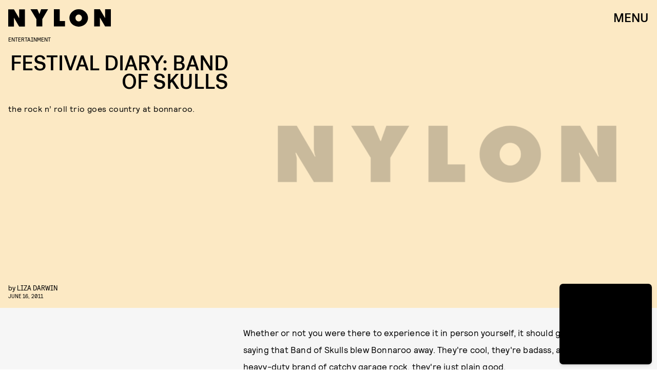

--- FILE ---
content_type: text/html; charset=utf-8
request_url: https://www.nylon.com/articles/festival-diary-band-of-skulls-6239
body_size: 37385
content:
<!doctype html><html lang="en"><head><meta charset="utf-8"/><meta name="viewport" content="width=device-width,initial-scale=1"/><title>Band of Skulls</title><link rel="preconnect" href="https://cdn2.bustle.com" crossorigin/><link rel="preconnect" href="https://cdn2c.bustle.com" crossorigin/><link rel="preconnect" href="https://imgix.bustle.com"/><link rel="preconnect" href="https://securepubads.g.doubleclick.net"/><style data-href="https://cdn2.bustle.com/2026/nylon/main-a6c952b11d.css">.V8B{position:relative}.CAk{width:100%;height:100%;border:none;background:none;position:absolute;top:0;right:0;pointer-events:none}.CAk:focus{outline:none}.zwx{position:fixed;inset:0 0 100%;opacity:0;transition:opacity .25s,bottom 0s ease .25s;pointer-events:none}.ecP:checked~.zwx{transition:opacity .25s,bottom 0s;opacity:.7;bottom:0;pointer-events:all}.n9b{grid-column:1/ -1;padding:2rem 0 2.5rem;position:relative;text-align:center;z-index:var(--zIndexNav)}body>.n9b{inset:0;margin:auto;position:fixed;height:1px}div.hVX{align-items:center;background-color:#000;display:inline-flex;height:70px;justify-content:center;position:relative;transform:rotate(-5deg);width:200px}.hVX .MNR{color:#fff;font-family:var(--fontFamilyStyled);font-size:1.9rem}.Ezr{animation:MP1 1s linear infinite;font-size:3rem;margin-left:.1rem}@keyframes MP1{0%{opacity:0}50%{opacity:1}to{opacity:0}}@media(min-width:768px){div.hVX{width:300px}}.Yte{background-color:#d1c2ad;background-image:url(https://imgix.bustle.com/uploads/image/2020/3/10/428e5a38-91a6-4f27-8187-e0c507694930-tape_poster.png);background-repeat:no-repeat;background-size:cover;background-blend-mode:difference;-webkit-mask-image:url(https://cdn2.bustle.com/2026/nylon/tape_a-4f3f325b20.svg);mask-image:url(https://cdn2.bustle.com/2026/nylon/tape_a-4f3f325b20.svg);-webkit-mask-position:center;mask-position:center;-webkit-mask-repeat:no-repeat;mask-repeat:no-repeat;-webkit-mask-size:100% 100%;mask-size:100% 100%}.pt7{-webkit-mask-image:url(https://cdn2.bustle.com/2026/nylon/tape_a-4f3f325b20.svg);mask-image:url(https://cdn2.bustle.com/2026/nylon/tape_a-4f3f325b20.svg)}.yjy{-webkit-mask-image:url(https://cdn2.bustle.com/2026/nylon/tape_b-80d71c228a.svg);mask-image:url(https://cdn2.bustle.com/2026/nylon/tape_b-80d71c228a.svg)}.kDr{-webkit-mask-image:url(https://cdn2.bustle.com/2026/nylon/tape_c-e086deb992.svg);mask-image:url(https://cdn2.bustle.com/2026/nylon/tape_c-e086deb992.svg)}.qUu{height:var(--headerHeight);left:0;pointer-events:none;position:absolute;right:0;top:0;z-index:var(--zIndexNav)}.qUu:after{background:var(--slot2);content:"";inset:0;position:absolute;z-index:-1}.pGs{position:fixed}.qUu:after,.m4L .O3D{opacity:0;transform:translateZ(0);transition:opacity .25s ease}.zUh{height:100%;position:relative;margin:0 auto;padding:0 1rem;width:100%}.Ryt{align-items:center;display:flex;justify-content:space-between;height:100%}.O3D{height:var(--headerHeight);pointer-events:auto;width:200px;z-index:var(--zIndexContent)}.Pok{height:100%;width:100%;fill:var(--metaColor);pointer-events:none}.xxh{transition:fill .1s ease}.gQC{align-items:center;color:var(--metaColor);cursor:pointer;display:flex;font-family:var(--fontFamilyHeading);font-size:1.5rem;height:var(--headerHeight);justify-content:flex-end;pointer-events:auto;transition:color .1s ease;width:var(--headerHeight)}.IgQ{pointer-events:auto}.IgQ:after{opacity:.95}.IgQ .O3D{opacity:1}.IgQ .Pok{fill:var(--slot1)}.IgQ .gQC{color:var(--slot1)}@media(min-width:1352px){.zUh{max-width:var(--maxContainerWidth);padding:0}}.cCV{padding:0}.vmZ{min-width:1px;min-height:1px}.EdX{display:block;width:100%;height:100%;transition:opacity .3s}.ap2{position:relative;width:100%}.ap2 .EdX{position:absolute;top:0;left:0;width:100%}.dSy{object-fit:cover;position:absolute;top:0;left:0}.vB9{background:#e1e1e140}.vB9 .EdX{opacity:0}.EdX video::-webkit-media-controls-enclosure{display:none}.zzk{min-width:1px;min-height:1px;overflow-x:hidden;position:relative;text-align:center;z-index:0}.APH{overflow-y:hidden}.pCo,.pCo>div,.pCo>div>div{width:100%;margin:auto;max-width:100vw;text-align:center;overflow:visible;z-index:300}.pCo{min-height:var(--minAdHeight)}.pCo>div{position:sticky;top:var(--headerHeightStickyScrollableAd)}@media screen and (max-width:1024px){.k_e{grid-row-end:auto!important}}.stickyScrollableRailAd>div{position:sticky;top:var(--headerHeightStickyScrollableAd);margin-top:0!important;padding-bottom:var(--minAdSpacing)}.Ldt{min-height:var(--minAdHeightStickyScrollable)}.Ldt>div{margin-top:0!important}.GQx [id^=google_ads_iframe]{height:0}.JUn,.LWq,.HuM{height:1px}.HuM>div{overflow:hidden}#oopAdWrapperParent:not(:empty){background-color:var(--adBackgroundColor);min-height:var(--minAdHeightVideo);margin-bottom:var(--minAdSpacing)!important;z-index:var(--zIndexOverlay)}#oopAdWrapper:not(:empty),#oopAdWrapper:empty+div{background-color:var(--adBackgroundColor);z-index:var(--zIndexOverlay)}#oopAdWrapper>div>div{margin:0 auto}.buT,.TX9{background:none;border:none;margin:0;width:32px;height:32px;position:absolute;bottom:3px;cursor:pointer;background-repeat:no-repeat;background-position:center}.buT{left:40px;background-image:url(https://cdn2.bustle.com/2026/nylon/pause-bd49d74afd.svg)}.Am5{background-image:url(https://cdn2.bustle.com/2026/nylon/play-3e2dff83eb.svg)}.TX9{left:6px;background-image:url(https://cdn2.bustle.com/2026/nylon/unmute-9a8cd4cbb8.svg)}.D5o{background-image:url(https://cdn2.bustle.com/2026/nylon/mute-ea100a50bf.svg)}.Ne1{width:100%;height:1px;position:absolute;top:50vh;left:0}.Atk{position:relative;overflow:hidden}.sWr{height:100%;width:100%;position:relative}.jWY{height:100vh;background-color:var(--cardBackgroundColor)}.asF{height:100%;background-color:var(--cardBackgroundColor)}.iGR{height:auto;min-height:0}.btA,.CJg{background-color:var(--slot2)}.KwQ{height:var(--featureCardHeight);overflow:hidden}.lMx.KwQ{height:auto}.bKx{overflow:initial}.L7S{opacity:0}.TGq{opacity:0;animation:aBP .2s var(--easeOutQuart) .1s forwards;transform:translateZ(0)}.btA._66{padding:1rem}@keyframes aBP{0%{opacity:0}to{opacity:1}}@media(min-width:768px){.iGR{min-height:0}.KwQ:after{bottom:-170px}.gjV{min-width:100%;margin-left:0;overflow:auto}}.JOT{min-height:2rem;overflow:hidden}.JOT,.JOT a{color:inherit}.KS5{display:flex;flex-direction:column;font-size:.625rem;margin:auto;text-align:left;text-transform:uppercase;letter-spacing:-.4px;line-height:1}.ewG .KS5{text-align:center}.c3b{font-family:var(--fontFamilyMainFaux)}.cWT{font-family:var(--fontFamilyHeading);font-size:1rem}.Izs,.c3b{margin-bottom:.25rem}.KS5 .PWd{width:80px}@media(min-width:768px){.JOT{min-height:2.25rem}}.vgf{font-family:var(--fontFamilyMainFaux);flex:0 1 120px;line-height:1.2}.t8s{font-size:.625rem;font-style:italic;margin-bottom:.375rem}.lAq{font-size:.75rem}.Rfb{min-width:1px;min-height:1px;position:relative}.kOK{display:block;width:100%;height:100%;transition:opacity .4s;object-fit:cover}.sMW{position:relative;width:100%}.U-k{position:absolute;top:0;left:0;width:100%}.NUO{background:var(--imageBackgroundColor, rgba(225, 225, 225, .25))}.M_P{cursor:pointer;width:48px;height:48px;pointer-events:all}.M_P:after{display:block;content:" ";margin:auto}.KAj{filter:brightness(.85)}.JHj{align-self:end;justify-self:end;z-index:var(--zIndexOverContent)}.LJm{display:flex;width:64px;height:64px}.LJm:after{background:var(--slot7);width:29px;height:26px;-webkit-mask-image:url(https://cdn2.bustle.com/2026/nylon/audio-d6eab3bfe4.svg);mask-image:url(https://cdn2.bustle.com/2026/nylon/audio-d6eab3bfe4.svg)}.nKF:after{-webkit-mask-image:url(https://cdn2.bustle.com/2026/nylon/muted-31f5f8a04e.svg);mask-image:url(https://cdn2.bustle.com/2026/nylon/muted-31f5f8a04e.svg)}.YOh:before{content:"";position:absolute;display:block;top:0;right:0;width:100%;height:100%;background:linear-gradient(0deg,#00000080,#0000 60%);z-index:1;pointer-events:none}.x2j:after{content:"";display:block;height:30px;width:54px;position:absolute;top:50%;left:50%;transform:translate(-50%,-50%);background:url(https://cdn2.bustle.com/2026/nylon/scribble-ani-676b009763.svg);background-size:100% 100%}.Hof{position:absolute;top:0;left:0;width:100%;height:100%;z-index:0}.rxQ{--logoHeight: 20px;--logoWidth: 74px;background:currentColor;height:var(--logoHeight);-webkit-mask-position:left center;mask-position:left center;-webkit-mask-repeat:no-repeat;mask-repeat:no-repeat;-webkit-mask-size:contain;mask-size:contain;max-height:100%;width:var(--logoWidth);color:#000}.DP_{color:inherit;height:calc(var(--logoHeight) * 1.3);width:calc(var(--logoWidth) * 1.3)}.kYO{-webkit-mask-image:url(https://cdn2.bustle.com/2026/nylon/bustle-a72d18d4e8.svg);mask-image:url(https://cdn2.bustle.com/2026/nylon/bustle-a72d18d4e8.svg)}.x5l{--logoHeight: 24px;--logoWidth: 75px;-webkit-mask-image:url(https://cdn2.bustle.com/2026/nylon/elitedaily-5b21ea03a5.svg);mask-image:url(https://cdn2.bustle.com/2026/nylon/elitedaily-5b21ea03a5.svg)}.ARi{--logoHeight: 24px;--logoWidth: 85px;-webkit-mask-image:url(https://cdn2.bustle.com/2026/nylon/fatherly-b421cc1960.svg);mask-image:url(https://cdn2.bustle.com/2026/nylon/fatherly-b421cc1960.svg)}.vvq{--logoHeight: 16px;--logoWidth: 108px;-webkit-mask-image:url(https://cdn2.bustle.com/2026/nylon/inverse-cb754238ef.svg);mask-image:url(https://cdn2.bustle.com/2026/nylon/inverse-cb754238ef.svg)}.CXF{--logoHeight: 32px;--logoWidth: 26px;-webkit-mask-image:url(https://cdn2.bustle.com/2026/nylon/mic-9f74b11905.svg);mask-image:url(https://cdn2.bustle.com/2026/nylon/mic-9f74b11905.svg)}.udq{--logoHeight: 18px;--logoWidth: 105px;-webkit-mask-image:url(https://cdn2.bustle.com/2026/nylon/nylon-98d2447386.svg);mask-image:url(https://cdn2.bustle.com/2026/nylon/nylon-98d2447386.svg)}.GE5{--logoHeight: 18px;--logoWidth: 95px;-webkit-mask-image:url(https://cdn2.bustle.com/2026/nylon/romper-3079c0c267.svg);mask-image:url(https://cdn2.bustle.com/2026/nylon/romper-3079c0c267.svg)}.JwB{--logoHeight: 40px;--logoWidth: 71px;-webkit-mask-image:url(https://cdn2.bustle.com/2026/nylon/scarymommy-a6082297c5.svg);mask-image:url(https://cdn2.bustle.com/2026/nylon/scarymommy-a6082297c5.svg)}.kgt{--logoWidth: 45px;-webkit-mask-image:url(https://cdn2.bustle.com/2026/nylon/thezoereport-98080d9bbb.svg);mask-image:url(https://cdn2.bustle.com/2026/nylon/thezoereport-98080d9bbb.svg)}.jru{--logoHeight: 36px;--logoWidth: 23px;-webkit-mask-image:url(https://cdn2.bustle.com/2026/nylon/wmagazine-cc9f13fe6d.svg);mask-image:url(https://cdn2.bustle.com/2026/nylon/wmagazine-cc9f13fe6d.svg)}.fGe{align-items:flex-end;display:flex;flex-direction:row-reverse;margin:0 auto 1rem}.alM{width:100%;max-width:calc(var(--maxContainerWidth) + var(--pageGutter) + var(--pageGutter));padding:0 var(--pageGutter);margin:0 auto 1rem;position:relative;z-index:var(--zIndexContent)}.Oz6{flex:1 1 100%;font-family:var(--fontFamilyHeading);font-size:12vw;letter-spacing:-.05em;line-height:.8;max-width:var(--maxContainerWidth);position:relative;text-transform:uppercase;text-align:right;z-index:var(--zIndexContent)}.Oz6 h2,.Oz6 p{font-family:inherit;font-size:inherit;font-weight:inherit;margin:0}.Oz6 em{font-family:var(--fontFamilyStyled);font-style:normal;text-transform:initial}.AYM{position:relative;pointer-events:none}.AYM a{pointer-events:all}.XWf{margin:1rem 0 0}.VK0{font-size:.7rem;margin:1rem 0;text-transform:uppercase}div.AWO{padding-top:var(--headerHeight)}.STw{font-size:.7rem;text-transform:uppercase}.ktR:after{background:url(https://cdn2.bustle.com/2026/nylon/cardstory-5f487960f2.svg) no-repeat center center var(--slot1);background-size:1rem 1rem;content:"";height:2.5rem;position:absolute;right:0;top:0;width:2.5rem;z-index:var(--zIndexContent)}@media(min-width:768px){.Oz6{font-size:5.5rem;margin-top:2rem}}@media(min-width:1025px){.Oz6{font-size:7rem}}.a7e{background-color:var(--slot3);color:var(--slot1);padding:2rem var(--pageGutter);position:relative;width:100%}.a7e a{color:inherit}.fUS{align-items:center;flex-direction:column;margin:0 auto 1.5rem;max-width:var(--maxContainerWidth)}.Vr7{text-align:center}.CJT{flex:0;text-align:center;margin-top:.5rem;z-index:var(--zIndexContent)}.Z8E{margin:1rem auto 0;max-width:var(--maxContainerWidth);position:relative;z-index:var(--zIndexContent)}.OXe{padding-bottom:3rem}.OXe .LOp{font-size:2rem;margin:1rem 0 1.5rem;text-align:left}.OXe .uTN{padding-top:70%}.OXe,.qXY{border-top:1px solid;display:block}.LOp{display:block;font-family:var(--fontFamilyHeading);font-size:1.5rem;letter-spacing:-.04em;line-height:1;margin:1.5rem 0;text-transform:uppercase;text-align:right}.uTN{height:0;padding-top:80%;position:relative}.uTN video,.uTN img{left:0;object-fit:cover;position:absolute;top:0}.iN_{margin:-1rem 0 1.5rem;text-align:right}.OXe .iN_{text-align:left}div.jwK{padding-top:9.5rem}@media(min-width:768px){.fUS{margin-bottom:3rem}.Vr7{font-size:4rem}.Z8E{display:flex;flex-direction:row-reverse;margin-top:1.5rem}.OXe,.qXY{padding-bottom:0}.OXe{flex:1 0 58%;margin-left:2rem}.OXe .LOp{margin-left:10%;text-align:right}.LOp{margin-left:10%}.OXe .iN_{text-align:right}div.jwK{padding-top:11.5rem}}@media(min-width:1025px){.OXe{margin-left:3rem}.OXe .LOp{flex:1;font-size:2.5rem;margin:-2.2rem 0 1.5rem 5rem;padding-left:2rem}.LOp{font-size:1.75rem}div.jwK{padding-top:15.5rem}}@media(min-width:1352px){.a7e{padding-left:0;padding-right:0}}.pxF{position:relative;min-width:1px;min-height:1px}.N4z{display:block;transition:opacity .2s linear;width:100%;height:100%}.j-j{background:var(--imageBackgroundColor, rgba(225, 225, 225, .25))}.j-j .N4z{opacity:0}.N4z::-webkit-media-controls-enclosure{display:none}.mvL .N4z{position:absolute;top:0;left:0}.Lvr{width:100%;height:1px;min-height:1px;min-width:1px;position:relative}.Lvr.t5_{width:1px;height:100%;flex:0 0 1px;margin-left:-1px}.hkF{background:#fff;color:#000;padding:var(--verticalCardSpacing) 0;width:100%}.hfZ{margin:0 auto;max-width:calc(var(--maxContainerWidth) - 2 * var(--pageGutter));width:calc(100% - 2 * var(--pageGutter))}.YVU{display:flex;overflow-x:scroll;padding:0 var(--pageGutter) 1.5rem;scroll-behavior:smooth}.YVU::-webkit-scrollbar{display:none}.lmM{background:#fff;border-radius:.5rem;color:#000;display:flex;flex:0 0 330px;flex-direction:column;margin-right:1.25rem;padding:1rem;pointer-events:none;position:relative;row-gap:.75rem}.lmM a{pointer-events:all}.S0o{margin:-1rem -1rem 0}.oOT{padding-top:75%}.CNA{border-radius:.5rem .5rem 0 0;object-fit:cover;position:absolute;top:0}.sYB .oOT:before{content:"";position:absolute;display:block;top:0;right:0;width:100%;height:100%;background:linear-gradient(0deg,#0000 60%,#0006);border-radius:.5rem .5rem 0 0;z-index:1;pointer-events:none}.XTx{color:#fff;position:absolute;top:.75rem;right:.875rem;z-index:var(--zIndexContent)}.QDX,.DaP{margin:0;overflow:hidden;-webkit-line-clamp:4;display:-webkit-box;-webkit-box-orient:vertical}.DaP{margin-top:auto}.gj5{display:flex;justify-content:space-between;margin:0 auto;max-width:var(--maxContainerWidth);padding:0 var(--pageGutter);position:relative;width:100%}.vhG{border:none;color:inherit;cursor:pointer}.vhG:disabled{pointer-events:none;opacity:0}.vhG:focus{outline:none}.Ppm{display:block;height:100px;flex:0 0 1px;margin-right:-1px}.dOD.hkF,.dOD.lmM{background:#db3336;color:#fff}.TUG.hkF,.TUG.lmM{background:#f1dcff;color:#000}.V2T.hkF,.V2T.lmM{background:#f5f5f5;color:#262d38}.Rnh.hkF,.Rnh.lmM{background:#ff5c5c;color:#000}.Foc.hkF,.Foc.lmM{background:#e6ffb9;color:#151515}.QFD.hkF,.QFD.lmM{background:#f4f2ed;color:#3d312e}.yyp.hkF,.yyp.lmM{background:#ff9f2e;color:#000}.t40.hkF,.t40.lmM{background:#676d31;color:#e9e7f4}.WZI.hkF,.WZI.lmM{background:#dfe3f1;color:#17256b}.Scc.hkF,.Scc.lmM{background:#000;color:#fff}.YrR.hkF,.YrR.lmM{background:#eff0ed;color:#876821}.rNJ{padding:var(--verticalCardSpacing) 0}.h1d{padding-top:calc(var(--headerHeight) + 1rem)}.S2B{align-items:flex-end;display:flex;justify-content:space-between;margin-bottom:1.5rem}.N5Z{font-family:var(--fontFamilyHeading);font-size:2.5rem;letter-spacing:-.03rem;line-height:1;text-transform:uppercase;order:-1}.N5Z h2,.N5Z p{font-family:inherit;font-size:inherit;font-weight:inherit;margin:0}.IKg{font-family:var(--fontFamilyHeading);font-size:1.25rem;text-transform:uppercase;letter-spacing:-.025em;line-height:.99;text-align:right}.vGT{font-family:var(--fontFamilyMain);font-size:.875rem;line-height:1.3}.hxy{background:none;color:inherit;font-family:var(--fontFamilyStyled);font-size:2rem;margin-top:.5rem}.hxy:after{content:">";padding-left:1rem}.hxy:before{content:"Next"}.u0B:after{content:"Prev"}.u0B:before{content:"<"}@media(min-width:768px){.N5Z{font-size:4rem}}.yr4{color:var(--slot1);margin:0 auto;max-width:var(--maxContainerWidth);padding:2rem var(--pageGutter);position:relative;width:100%}.yr4 a{color:inherit}.cY6{margin:1rem auto 2rem}.Yz4{position:relative}.xWw{border-top:1px solid;display:block;padding-bottom:2rem}.xWw .IF4{display:block;font-size:2.5rem;margin:0 auto 1.5rem 20%;text-align:right}.xWw .NlJ{height:0;padding-top:65%;position:relative}.xWw .NlJ video,.xWw .NlJ img{left:0;object-fit:cover;position:absolute;top:0}.nPa{align-items:baseline;display:flex;flex:1 0 40%;flex-wrap:wrap}.Vpy{border-top:0;display:flex;flex:1 0 calc(50% - .5rem);flex-direction:column-reverse;justify-content:center;padding:0 0 1rem}.Vpy:nth-child(odd){margin-right:.5rem}.Vpy:nth-child(2n){margin-left:.5rem}.IF4{font-family:var(--fontFamilyHeading);font-size:1rem;letter-spacing:-.04em;line-height:1;text-align:right;text-transform:uppercase;overflow:hidden;-webkit-line-clamp:7;display:-webkit-box;-webkit-box-orient:vertical}.Vpy .iSv{flex:1 0 50%}.pgK{margin:-.5rem 0 1rem;text-align:right}.xWw .pgK{margin:-1rem 0 1.5rem}div.MOL{padding-top:10.5rem}@media(min-width:768px){.yr4{align-items:flex-start;display:flex;flex-wrap:wrap;padding-bottom:4rem;padding-top:4rem}.cY6{margin:0 auto 3rem 0;width:100%}.zF5:before{height:40rem;right:10%}.Yz4,.kxh{align-items:flex-start;display:flex;flex-direction:row-reverse}.Yz4{flex:1 0 calc(100% - 150px)}.xWw{flex:1;margin:0 1.5rem;padding-bottom:0}.nPa{flex:0 0 150px;flex-direction:column}.Vpy{flex:0;padding-bottom:3rem}.Vpy:nth-child(odd),.Vpy:nth-child(2n){margin:0}div.MOL{padding-top:11.5rem}}@media(min-width:1025px){.Yz4{flex:1 0 calc(100% - 200px)}.xWw{margin:0 3rem}.xWw .IF4{flex:1;font-size:3rem;margin:1rem 0 1.5rem 10%}.nPa{flex:0 0 200px}div.MOL{padding-top:16rem}}@media(min-width:1352px){.yr4{padding-left:0;padding-right:0}}.eMI{color:var(--slot1);margin:0 auto;max-width:var(--maxContainerWidth);position:relative;width:100%}.EyZ{margin:0 var(--pageGutter) 1rem;padding:2rem 0 0}.bZM{background-size:100% 100%;color:var(--slot1);display:flex;flex-direction:column;justify-content:space-between;min-height:420px;padding:2rem 0 1.5rem 1.5rem;position:relative}.bZM:nth-child(1){background-color:var(--slot1);color:var(--slot2)}.bZM:nth-child(2){background-color:var(--slot2)}.bZM:nth-child(3){background-color:var(--slot3)}.VE3{font-family:var(--fontFamilyStyled);font-size:1.6rem;line-height:1;margin:0;text-transform:initial}.JVg+.VE3{margin-top:1rem}.yDz{font-family:var(--fontFamilyHeading);font-size:2rem;letter-spacing:-.04em;line-height:1;margin:1.5rem 10% 2rem 0;text-transform:uppercase}.vXE{margin:-1.5rem 0 2rem}@media(min-width:768px){.EyZ{margin:0 var(--pageGutter) 2rem 4rem;padding-top:4rem}.bZM{display:grid;grid-template-columns:60% 40%;min-height:380px}.yDz{font-size:2.3rem;margin-right:25%}.Zff{grid-column:2;align-self:flex-end}}@media(min-width:1025px){.clg,.Bzf{display:flex;flex-direction:row;margin:auto;width:100%}.bZM{flex:1 0 calc(100% / 3);flex-direction:column;min-height:420px;padding:3rem 0 0 2rem}.yDz{font-size:2.1rem}.kvI{grid-column:1 / -1}}@media(min-width:1352px){.EyZ{margin-right:0;margin-left:3rem}.bZM{min-height:500px}}.kC3{background-color:var(--slot3);color:var(--slot1);padding:1rem var(--pageGutter) 2rem;position:relative;width:100%}.kC3 a{color:inherit}.yn_,.j5G{max-width:var(--maxContainerWidth);margin:0 auto;position:relative;z-index:var(--zIndexContent)}.yn_{margin-top:1rem;margin-bottom:2rem}.uUz{display:flex;flex-direction:column-reverse;padding-bottom:2rem}.uUz .PVc{font-size:2.2rem;margin:0 0 1rem;text-align:right}.uUz .xzE{height:0;padding-top:100%;position:relative}.uUz .xzE video,.uUz .xzE img{left:0;object-fit:cover;position:absolute;top:0}.TqF{align-items:baseline;display:flex;flex:1 0 40%;flex-wrap:wrap}.mzV{border-top:0;display:flex;flex:1 0 calc(50% - .5rem);flex-direction:column-reverse;justify-content:center;padding:0 0 1rem}.mzV:nth-child(1){border-bottom:1px solid;flex:1 0 100%;margin-bottom:2rem}.mzV:nth-child(2){margin-right:1rem}.fnC{font-size:.75rem;margin:1rem 0;text-transform:uppercase}.PVc{font-family:var(--fontFamilyHeading);font-size:1rem;letter-spacing:-.04em;line-height:1;margin:1rem 0;text-align:right;text-transform:uppercase;overflow:hidden;-webkit-line-clamp:7;display:-webkit-box;-webkit-box-orient:vertical}.mzV:nth-child(1) .PVc{font-size:1.5rem;text-align:left}.mzV .c6P{flex:1 0 50%}.xzE{width:100%}.dpD{margin:-.5rem 0 1rem;text-align:right}.uUz .dpD{margin:-.5rem 0 1rem}div.q9w{padding-top:10.5rem}@media(min-width:768px){.j5G{align-items:flex-start;display:flex;flex-direction:row}.uUz{flex:1 0 53%;padding-bottom:0}.TqF{align-items:flex-start;display:flex;flex:1 0 40%;flex-wrap:wrap}.mzV{display:flex;flex:1 0 calc(50% - 1.5rem);flex-direction:column-reverse;justify-content:center;margin-left:1.5rem;padding:0}.mzV:nth-child(1){display:grid;grid-template-columns:20% 1fr;flex:1 0 calc(100% - 1.5rem);padding-bottom:1rem}.mzV:nth-child(1) .c6P{grid-column:1 / -1;order:1}.mzV:nth-child(1) .xzE{grid-column:2}.mzV:nth-child(2){margin-right:unset}div.q9w{padding-top:12.5rem}}@media(min-width:1025px){.mzV{flex:1 0 calc(50% - 2.5rem)}.mzV:nth-child(1){flex:1 0 calc(100% - 2.5rem)}.mzV{margin-left:2.5rem}.mzV:nth-child(1){margin-bottom:3rem;padding-bottom:2rem}.uUz{flex:1 0 58%}.PVc{font-size:1.125rem}.mzV:nth-child(1) .PVc{font-size:2.25rem}.uUz .PVc{font-size:2.5rem}div.q9w{padding-top:17rem}}@media(min-width:1352px){.kC3{padding-left:0;padding-right:0}}.nDy{flex-direction:row;margin-bottom:2rem}.tTD{padding:var(--verticalCardSpacing) var(--pageGutter);max-width:var(--maxContainerWidth);margin:0 auto}.xg7{text-align:left}.W-m{text-align:right}.Ouv{display:flex;flex-direction:column}.iH0{display:grid;grid-template-columns:2fr 1.5rem 1fr;padding:0 0 1.75rem}.iH0:last-child{padding-bottom:0}.hiy{border-top:1px solid var(--slot1);padding:1.25rem 0 0}.wPh,.dj5,.HAb{font-family:var(--fontFamilyMainFaux);font-weight:var(--fontWeightRegular);font-size:.75rem;line-height:1.2}.gH3,.wPh{margin:0 0 1rem}.XOF{font-family:var(--fontFamilyHeading);font-weight:var(--fontWeightRegular);line-height:1.3;text-transform:uppercase;letter-spacing:-.04em;margin:0}.RLK{display:none}.dj5{margin:.75rem 0 .35rem}.HAb{display:block;text-transform:uppercase}.oIZ{grid-column:3;align-self:start}@media(min-width:768px){.iH0{grid-template-columns:6fr 1fr 3fr;padding-bottom:2.5rem}.XOF{font-size:1.625rem}.HAb{margin-top:.625rem}.RLK{display:block;font-family:var(--fontFamilyMain);font-weight:var(--fontWeightRegular);font-size:1rem;line-height:1.2;letter-spacing:.4px;margin:.625rem 0 1.875rem}.dj5{margin-top:0}}@media(min-width:1025px){.nDy{margin-bottom:3rem}.iH0{grid-template-columns:1fr minmax(auto,110px) minmax(auto,330px);padding-bottom:3.75rem}.wPh,.dj5,.HAb{font-size:.875rem}.RLK{font-size:1.125rem}}@media(min-width:1352px){.tTD{padding-left:0;padding-right:0}}.ymy{color:var(--slot1);margin:0 auto;max-width:var(--maxContainerWidth);padding:2rem var(--pageGutter);position:relative;width:100%}.ymy a{color:inherit}.aQx{margin:1rem auto 2rem;z-index:var(--zIndexBackground)}.ofx{display:flex;flex-direction:column-reverse;padding-bottom:2rem}.ofx .g_M{font-size:2.2rem;margin:0 0 1rem;text-align:right}.ofx .cK2{height:0;padding-top:100%;position:relative}.ofx .cK2 video,.ofx .cK2 img{left:0;object-fit:cover;position:absolute;top:0}.jov{align-items:baseline;display:flex;flex:1 0 40%;flex-wrap:wrap}.G9r{border-top:0;display:flex;flex:1 0 calc(50% - .5rem);flex-direction:column-reverse;justify-content:center;padding:0 0 1rem}.G9r:nth-child(odd){margin-right:1rem}.aYM{font-size:.75rem;margin:1rem 0;text-transform:uppercase}.g_M{font-family:var(--fontFamilyHeading);font-size:1rem;letter-spacing:-.04em;line-height:1;text-align:right;text-transform:uppercase;overflow:hidden;-webkit-line-clamp:7;display:-webkit-box;-webkit-box-orient:vertical}.G9r .Ksv{flex:1 0 50%}.cK2{width:100%}.uPx{margin:-.5rem 0 1rem;text-align:right}.ofx .uPx{margin:-.5rem 0 1rem}div.XeG{padding-top:10rem}@media(min-width:768px){.ymy{padding:4rem var(--pageGutter)}.F6-{align-items:flex-start;display:flex;flex-direction:row-reverse}.aQx{margin:0 auto 3rem 4rem}._6T:before{height:40rem;right:20%}.ofx{flex:1 0 53%;padding-bottom:0}.jov{align-items:baseline;display:flex;flex:1 0 40%;flex-wrap:wrap}.G9r{display:flex;flex:1 0 calc(50% - 1.5rem);flex-direction:column-reverse;justify-content:center;margin-bottom:1rem;padding:0}.G9r:nth-child(odd),.G9r{margin-right:1.5rem}div.XeG{padding-top:11.5rem}}@media(min-width:1025px){.F6-{align-items:flex-end}.ofx{flex:1 0 33%}.G9r{display:flex;flex:1 0 calc(33% - 1.5rem);flex-direction:column-reverse;justify-content:center;margin-right:1.5rem;padding:0}div.XeG{padding-top:16rem}}@media(min-width:1352px){.ymy{padding-left:0;padding-right:0}}.AQJ{color:var(--slot1);margin:0 auto;padding:3rem var(--pageGutter);position:relative;width:100%}.AQJ a{color:inherit}.akn{flex-direction:inherit;margin:0 auto 1.5rem}.L4J{text-align:center}.P6k{margin:0 0 .5rem 2rem}.maG{border-top:1px solid;display:block;padding:0;margin:0 0 1.5rem}._CD{font-family:var(--fontFamilyHeading);font-size:1.25rem;letter-spacing:-.04em;line-height:1;margin-left:20%;text-align:right;text-transform:uppercase}.RCo{margin:-.5rem 0 1rem;text-align:right}.zq4{margin:0 -1rem 1.5rem;width:100vw}@media(min-width:768px){.AQJ{--itemMargin: .5rem;align-items:flex-start;display:flex;padding:4rem calc(var(--pageGutter) - var(--itemMargin));flex-wrap:wrap}.akn{margin-bottom:3rem}.L4J{font-size:6rem}.YS_{align-items:flex-start;display:flex;flex-wrap:wrap}.maG{display:flex;flex:0 0 calc((100% / 3) - 1rem);flex-direction:column;justify-content:center;margin:0 var(--itemMargin) 2rem}.maG .Jhp{flex:1 0 11rem}._CD{margin-left:var(--itemMargin)}.zq4{margin-left:calc(var(--itemMargin) * -1);margin-right:calc(var(--itemMargin) * -1)}}@media(min-width:1025px){.AQJ{--itemMargin: 1rem;max-width:calc(var(--maxContainerWidth) + calc(var(--itemMargin) * 2))}.maG{flex:0 0 calc((100% / 3) - 2rem);margin-bottom:3rem}.maG .Jhp{flex:1 0 9rem}}@media(min-width:1320px){.zq4{margin:0 calc(((50vw - (var(--maxContainerWidth) / 2)) + .5rem) * -1) 3rem}}.TPM{background:var(--slot2);margin:0 auto;max-width:var(--maxContainerWidth);padding:var(--verticalCardSpacing) var(--pageGutter)}.b3H{display:grid;z-index:var(--zIndexContent);width:100%;height:100%}.koa{grid-row:2;font-family:var(--fontFamilyHeading);font-size:2.5rem;letter-spacing:-.03rem;line-height:1;text-align:start;z-index:inherit;margin:0 0 1rem}.pyb .koa{text-align:right}.bKO{grid-row:1;display:flex;flex:0;column-gap:.5rem;text-transform:uppercase;z-index:inherit;align-items:center;margin-bottom:1rem}.bKO>div:first-of-type{font-style:initial;font-size:.75rem}.pyb .bKO{justify-content:flex-end}.NHs{grid-row:3;margin-bottom:-2.25rem;width:75%}.NLA{padding-top:50%;position:relative;z-index:var(--zIndexOverContent)}.NLA img,.NLA video{height:100%;object-fit:contain;object-position:left bottom;position:absolute;top:0}.yTZ{display:flex;overflow-x:scroll;overflow-y:hidden;height:100%;scroll-behavior:smooth;scrollbar-width:none;-ms-overflow-style:none;z-index:var(--zIndexContent);margin-left:calc((var(--pageGutter) * -1));margin-right:calc((var(--pageGutter) * -1))}.yTZ::-webkit-scrollbar{display:none}.L_P{position:relative;display:flex;flex-direction:column;justify-content:flex-start;padding:0 .63rem;flex:none;z-index:inherit;width:min-content;height:100%}.yTZ>.L_P:first-of-type{padding-left:var(--pageGutter)}.yTZ>.L_P:last-of-type{padding-right:var(--pageGutter)}.ctC{order:2;margin-top:1.25rem;z-index:inherit;width:calc(100% - 1rem);align-self:flex-end}.b8r{display:none}.OTN{display:block;margin:0}.OTN>div{margin:0 0 1rem auto}.L_P .G97{margin:0;text-align:end;font-family:var(--fontFamilyHeading);font-size:1.13rem;text-transform:uppercase;letter-spacing:-.025em;line-height:.99;-webkit-line-clamp:5;display:-webkit-box;-webkit-box-orient:vertical}.L_P .YQw{width:216px;height:273px;order:1}.YQw img{object-fit:cover}.odm,.bVG{display:none}@media(min-width:768px){.TPM{padding-right:1rem}.koa{font-size:4rem}.koa p{width:80%}.pyb .koa p{margin-left:auto}.bKO{flex-wrap:nowrap;white-space:nowrap}.NHs{margin-bottom:-2.75rem;width:60%}.L_P{padding:0 .94rem}.ctC{margin-top:1.5rem}}@media(min-width:1024px){.b3H{grid-template-columns:auto 1fr}.koa{grid-column:2}.NHs{align-self:end;grid-column:1;grid-row:1 / 3;margin-bottom:-3.75rem;width:492px}.bKO{align-self:end;grid-column:2;grid-row:2;justify-content:flex-end}.pyb .bKO{grid-row:1}.L_P{padding:0 1.25rem}.WWP{display:flex;justify-content:space-between;margin-top:2rem}.bVG{display:initial;height:auto;width:auto;flex:0 0 1px}.odm{display:initial;font-family:var(--fontFamilyStyled);font-size:2rem;border:none;background:none;cursor:pointer}.m8M:before{content:"<";padding-right:1rem}.xR8:after{content:">";padding-left:1rem}.odm:disabled{visibility:hidden}}@media(min-width:1025px){.L_P{padding:0 1.88rem}}@media(min-width:1352px){.TPM{padding-left:0;padding-right:0}}.SiW{height:100%;background-color:var(--cardBackgroundColor);pointer-events:none;display:flex;flex-direction:column;justify-content:center;align-items:center}.jno{display:flex;width:100%;flex-direction:column;gap:30px}.qoa{margin-top:0;text-align:center}.qoa a{color:inherit}.TbO{padding:0 20px;flex-direction:row;display:flex}.hCM{font-size:.9rem;-webkit-line-clamp:4;display:-webkit-box;overflow:hidden;-webkit-box-orient:vertical}.Q_L{max-height:120px}.rPX{margin-top:.2rem}.kv6{flex:2;max-width:60vw;padding-left:1rem}.tYa{flex:1;position:relative;max-width:200px;overflow:hidden}.MfD:before{content:"";display:block;position:absolute;top:0;left:0;width:100%;height:100%;transform:translate(0);background:#00000080;animation:FKF 12s linear;z-index:1}.HCp:before{animation-play-state:paused}.Xwr{position:absolute;display:flex;width:75px;height:25px;top:50%;left:50%;transform:translate3d(-50%,-50%,0);align-items:center;justify-content:center;font-size:.75rem;border-radius:12px;color:#fff;background:#0009;z-index:2}@media(min-width:768px){.jno{flex-direction:row;width:auto;max-width:100%}.TbO{display:block;width:280px;height:auto;gap:40px}.kv6{padding-left:0}.Q_L{max-height:unset}.hCM{font-size:1.2rem;margin-top:1.1rem}.tYa{max-width:none}.Xwr{width:130px;height:40px;font-size:.875rem;border-radius:20px}}@keyframes FKF{0%{transform:translate(-100%)}to{transform:translate(0)}}.a3Q{overflow-x:hidden;height:var(--viewportHeight, 100vh);position:relative;width:100%;overflow:hidden;touch-action:manipulation}.HRT{position:absolute;height:2px;width:100%;top:50%;left:0;transform:translateY(-50%);pointer-events:none}.k0L{position:absolute;height:var(--viewportHeight, 100%);width:100%;top:0;left:200%;will-change:opacity;transform:translateZ(0)}.k0L a,.k0L button,.k0L iframe,.k0L video[controls],.k0L form,.Q56 a{pointer-events:all}.k0L:first-child .L17{top:60px}.Ni9{height:100%;position:absolute;top:0;left:0;width:100%}.k0L,.Ltp,.mYV{pointer-events:none}.mYV{position:absolute;bottom:0;left:0;right:0;width:100%;margin:0 auto;padding:0 var(--pageGutter)}.PG2,.c7_{left:0}.c7_{opacity:0;pointer-events:none}.q9j{display:flex;justify-content:space-between;align-items:center;column-gap:.3125rem}.v8e{color:var(--navColor);margin-right:.5rem}.ESL{position:absolute;display:flex;left:0;top:0;height:100%;width:100%;justify-content:flex-end;align-items:center;pointer-events:none;z-index:10;overflow:hidden}.yJR{position:absolute;height:100%;width:100%;right:0;top:0;background-image:radial-gradient(circle farthest-side at right center,#fff,#fff0 50%);will-change:width;animation:tjQ 2s ease-in-out infinite alternate}.GkS{display:flex;position:relative;width:146px;height:58px;align-items:center;justify-content:center;color:#fff;text-transform:uppercase;z-index:1}.GkS:after{content:"";display:block;position:absolute;width:100%;height:100%;top:0;left:0;transform:translate(135px);background:#000c;border-radius:15px 0 0 15px;will-change:border-radius,transform;animation:nx4 2s infinite}.El6{display:flex;position:relative;align-items:center;opacity:0;z-index:1;will-change:opacity;animation:ms5 2s ease-in-out infinite}.dUl{width:6px;height:11px;margin-left:.5rem;background-image:url(https://cdn2.bustle.com/2026/nylon/arrow-fc6e38adab.svg)}.dZ0{position:absolute;top:0;height:100%;border:none;-webkit-user-select:none;user-select:none}.roE{cursor:w-resize;width:33%}.w-X{cursor:e-resize;width:67%;left:33%}.BsH{cursor:default}.p04{display:grid;grid-template-columns:auto 1fr}.Q56{display:grid;grid-auto-flow:column;justify-items:center;align-items:flex-end}.Q56 i{background:var(--navColor)}.Q56 a{color:var(--navColor)}.Qrb{flex:1;position:relative;height:7px;width:100%;border:1px solid var(--navColor);border-radius:10px;background:#0003;overflow:hidden;isolation:isolate}.Qrb:after{content:"";position:absolute;width:100%;height:100%;top:0;left:0;transform:translate(0);background-color:transparent}.ieS,.puf:after{background-color:var(--navColor)}.puf:after{animation:egW 12s linear}.qlw:after{animation-play-state:paused}@media(min-width:768px){.Qrb{height:10px}.q9j{column-gap:.625rem}}@media(min-width:1025px){.yJR{background-image:radial-gradient(circle farthest-side at right center,#fff,#fff0 25%)}.q9j{column-gap:1rem}}@keyframes tjQ{0%{width:100%}to{width:125%}}@keyframes nx4{0%,25%{transform:translate(135px);border-radius:15px 0 0 15px}35%{transform:translate(10px);transition-timing-function:cubic-bezier(.215,.61,.355,1);border-radius:30px 0 0 30px}42%,44%{transform:translate(20px);transition-timing-function:cubic-bezier(.755,.05,.855,.06)}38%,50%{transform:translate(30px);transition-timing-function:cubic-bezier(.215,.61,.355,1);border-radius:30px 0 0 30px}70%{transform:translate(30px);border-radius:30px 0 0 30px}80%,to{transform:translate(135px);border-radius:15px 0 0 15px}}@keyframes ms5{0%,35%{opacity:0}50%,70%{opacity:1}80%,to{opacity:0}}@keyframes egW{0%{transform:translate(-100%)}to{transform:translate(0)}}.cjx{--cardMinHeight: 100%}.s6r{color:var(--navColor)}.s6r a{color:currentColor;margin-bottom:1rem}.s6r a svg{fill:currentColor}.QOI{padding:0 1rem 1rem}@media(min-width:1352px){.QOI{width:var(--maxContainerWidth);padding:0 0 1rem;margin:0 auto}}.w9K{position:relative;width:100%;color:var(--slot1);background:var(--slot2)}.Mnx{pointer-events:none}.Mnx a{pointer-events:all}.y-m{height:var(--viewportHeight)}.y-m.gC_{height:auto}.mRp{position:relative}.Ix0{background:inherit;color:var(--slot1);display:block;font-family:var(--fontFamilyHeading);font-size:4rem;letter-spacing:-.05em;line-height:.8;margin-top:var(--headerHeight);position:relative;text-transform:uppercase;text-align:center;z-index:var(--zIndexOverContent);padding:0 0 1rem}.Ix0 h2,.Ix0 p{font-family:inherit;font-size:inherit;font-weight:inherit;margin:0}.Ix0 em{font-family:var(--fontFamilyStyled);font-style:normal;text-transform:initial}.BmF{margin-top:-3.5rem}@media(min-width:768px){.Ix0{font-size:6rem;padding:1rem 0 2rem}}.ZXi,.jDX,.WZy{position:absolute;top:0;height:100%;width:100%}.ZXi{overflow:hidden}.qXb{display:none}.NgO{height:100%}.WZy{cursor:pointer;z-index:3}.qXb:checked~.DN1 .WZy{z-index:1}.jDX,.wiZ a{pointer-events:none}.C2a a,.qXb:checked~.DN1 .wiZ a{pointer-events:all}.MIJ .jDX{backface-visibility:hidden;-webkit-backface-visibility:hidden;transform-style:preserve-3d;transition:transform .4s}.MIJ .C2a,.MIJ .qXb:checked~.DN1 .wiZ{transform:none;z-index:2}.MIJ .wiZ,.MIJ .qXb:checked~.DN1 .C2a{transform:rotateY(180deg);z-index:1}.tc5 .C2a,.krP .C2a{transform:none;transition:transform .3s ease-in-out;z-index:2}.tc5 .wiZ,.krP .wiZ{z-index:1}.tc5 .qXb:checked~.DN1 .C2a{transform:translate(-100%)}.krP .qXb:checked~.DN1 .C2a{transform:translateY(-100%)}.zoJ .jDX{transition:opacity .4s ease-in-out}.zoJ .C2a,.zoJ .qXb:checked~.DN1 .wiZ{opacity:1;z-index:2}.zoJ .wiZ,.zoJ .qXb:checked~.DN1 .C2a{opacity:0;z-index:1}.N2P{display:flex;align-items:center;justify-content:center;position:absolute;right:10px;top:10px;height:36px;width:36px;background:#0003;border-radius:50%;z-index:4}.N2P:after{content:"";width:17px;height:17px;background-image:url(https://cdn2.bustle.com/2026/nylon/tap-mobile-3d3e354aba.svg);background-size:100% 100%;pointer-events:none;animation:jA1 1s infinite alternate}.tc5 .N2P:after,.krP .N2P:after{animation-duration:.7s;animation-timing-function:ease-out}.tc5 .N2P:after{transform-origin:5% 50%}.krP .N2P:after{animation-name:R7g;transform-origin:50% 5%}.zoJ .N2P:after{animation-name:zoJ;animation-timing-function:ease-in-out;opacity:1}.e71{position:absolute;top:50%;left:50%;transform:translate(-50%,-50%);cursor:pointer;height:100px;width:100px}@media(min-width:1024px){.DN1{display:block;height:100%;cursor:pointer;z-index:4}.WZy{display:none}.N2P{pointer-events:none}.N2P:after{background-image:url(https://cdn2.bustle.com/2026/nylon/tap-desktop-8ff37712c7.svg)}.jDX,.DN1:hover .wiZ a{pointer-events:all}.MIJ:hover .DN1 .C2a,.MIJ .qXb:checked~.DN1 .wiZ,.MIJ .qXb:checked~.DN1:hover .C2a{transform:rotateY(180deg);z-index:1}.MIJ:hover .DN1 .wiZ,.MIJ .qXb:checked~.DN1 .C2a,.MIJ .qXb:checked~.DN1:hover .wiZ{transform:none;z-index:2}.tc5 .DN1:hover .C2a,.tc5 .qXb:checked~.DN1:hover .C2a{transform:translate(-100%)}.krP .DN1:hover .C2a,.krP .qXb:checked~.DN1:hover .C2a{transform:translateY(-100%)}.tc5 .qXb:checked~.DN1 .C2a,.krP .qXb:checked~.DN1 .C2a{transform:none}.zoJ .DN1:hover .C2a,.zoJ .qXb:checked~.DN1 .wiZ,.zoJ .qXb:checked~.DN1:hover .C2a{opacity:0;z-index:1}.zoJ .DN1:hover .wiZ,.zoJ .qXb:checked~.DN1 .C2a,.zoJ .qXb:checked~.DN1:hover .wiZ{opacity:1;z-index:2}}@keyframes jA1{0%{transform:none}to{transform:rotateY(75deg)}}@keyframes R7g{0%{transform:none}to{transform:rotateX(75deg)}}@keyframes zoJ{0%{opacity:1}to{opacity:.15}}.yOD{position:fixed;inset:0;z-index:1100;display:none}.ki0{position:relative;width:100%;max-width:var(--maxContainerWidth);height:var(--headerHeight);margin:0 auto;display:flex;justify-content:space-between}.bwv:checked~.yOD{display:block}.bwv{display:none}.QNb{position:relative}.y8V{position:relative;height:100%;cursor:pointer}.kMc{width:100%;height:100%;background:none;border:none;position:absolute;top:0;left:0;pointer-events:none}.C1C{position:absolute;top:var(--headerHeight);bottom:4rem;left:0;right:0}.fzk{width:100%;height:100%;overflow:hidden}.fzk :first-child{object-fit:contain}.ZXG,.ZXG:before,.LOc{position:absolute;inset:0}.ZXG{display:flex;flex-direction:column;justify-content:center;opacity:0}.ZXG:before{content:"";background:#f6f6f6;mix-blend-mode:color}.LOc{cursor:pointer}.TWY .fzk{opacity:.5}.TWY .ZXG{opacity:1}.M4S,.qEA{color:var(--slot1);width:60%;margin:0 auto;text-transform:uppercase;z-index:var(--zIndexOverContent);margin-bottom:1.5rem}.M4S{font-family:var(--fontFamilyHeading);font-size:1rem;line-height:1;letter-spacing:-.4px;text-transform:uppercase}.qEA{font-family:var(--fontFamilyMainFaux);font-size:.75rem;line-height:1.4;text-align:right;text-transform:uppercase}.qEA a{color:inherit;border-bottom:1px solid}.igl{display:flex;justify-content:space-between;align-items:center;height:4rem}.Xfx{color:var(--slot1);padding:1rem;opacity:0;pointer-events:none}.Xfx.feo{opacity:1;pointer-events:all}.ikQ{background:transparent;border:none;cursor:pointer}.ikQ:active,.ikQ:focus{outline:none}.Od1,.itG,.F6c{font-family:var(--fontFamilyHeader);font-size:1.25rem;line-height:1;letter-spacing:-.4px;text-transform:uppercase}.Od1:after{content:" +"}.TWY .Od1:after{content:" \2014"}.itG{padding-right:1rem}.F6c{display:none}@media(min-width:1025px){.C1C{bottom:0}.f5y,.ZXG:before{display:none}.fzk,.LOc{width:60%;margin-left:auto}.ZXG{width:40%;opacity:1;padding-bottom:4rem}.M4S,.qEA{max-width:250px;margin-left:1rem;margin-bottom:2rem}.M4S{font-size:1.25rem}.qEA{font-size:.875rem}.F6c{display:flex;font-size:3rem;position:absolute;bottom:4rem;margin-left:1rem}.VkL,.Olc{content:"";width:4rem;height:4rem;background-image:url(https://cdn2.bustle.com/2026/nylon/lightbox-arrow-78908ae847.svg);background-position:center;background-repeat:no-repeat;background-size:contain;padding:0}.VkL{transform:scaleX(-1)}}@media(min-width:1352px){.XWQ{width:var(--maxContainerWidth)}.fzk,.LOc{width:70%}.ZXG{width:var(--maxContainerWidth);margin:0 auto}.M4S,.qEA,.F6c{margin-left:0}}.GLK{background:#f6f6f6}.kpP{padding:0 1rem}.MNV{height:100%;width:200px;background-image:url(https://cdn2.bustle.com/2026/nylon/logo-761c80917a.svg);background-repeat:no-repeat;background-position:center}.St5{height:80px;width:40px}.St5:after,.St5:before{background:#000;content:"";height:50%;inset:0;margin:auto;position:absolute;width:2px}.St5:before{transform:rotate(45deg)}.St5:after{transform:rotate(-45deg)}@media(min-width:1352px){.kpP{width:var(--maxContainerWidth);padding:0}.St5{right:0}}.uES{width:100%;max-width:var(--maxContainerWidth);margin:0 auto}.fAS{padding-top:calc(var(--headerHeight) - 2rem)}.uES a{color:inherit}.caM{width:100%;padding:1rem 0}.Pgu .caM{padding:2rem 2rem 1rem}.Qev .caM{margin:0 auto;max-width:calc(var(--maxFeatureBodyWidth) + 2rem);padding:1rem}.B1N{display:flex;flex-direction:column}.pj8{flex:none;margin-top:.5rem}.B1N .qEW{font-family:var(--fontFamilyHeading);font-size:2.5rem;font-weight:var(--fontWeightRegular);line-height:.9;margin:0;padding:0;text-transform:uppercase}.qEW:before{display:none}.vSA{font-family:var(--fontFamilyMain);font-size:.625rem;line-height:1}.vSA a{border-bottom:1px solid}.caM .vSA p{margin:1rem 0 0}.Pgu .qEW,.Pgu .vSA,.Pgu .pj8{text-align:center}.mPC{color:inherit}.QfP{font-family:var(--fontFamilyMain);font-size:8px;letter-spacing:2px;line-height:var(--lineHeightStandard);margin:0 0 -.5rem;opacity:.65;text-align:center;text-transform:uppercase}.QfP:after{content:"Tap icon to interact"}.fEt .QfP:after{content:"Tap to view fullscreen"}@media(min-width:768px){.B1N .qEW{font-size:3.25rem}.Pgu .qEW{font-size:5rem}.vSA{font-size:.75rem}}@media(min-width:1025px){.caM,.Qev .caM{padding-top:2rem}.B1N .qEW{font-size:4rem}.Pgu .qEW{font-size:6.5rem}.fEt .XJ-:before,.fEt .XJ-:after{content:"";position:absolute;opacity:0;transition:opacity .25s ease;z-index:1;cursor:pointer}.fEt .XJ-:before{background:#00000073;inset:0}.fEt .XJ-:after{inset:30% 10%;background-image:url(https://cdn2.bustle.com/2026/nylon/cross-d049b93afa.svg);background-size:contain;background-position:center;background-repeat:no-repeat;margin:auto;max-height:150px;max-width:150px}.fEt .XJ-:hover:before,.fEt .XJ-:hover:after{opacity:1}.QfP:after{content:"Hover to interact"}.fEt .QfP{display:none}}.i3o{background:var(--slot3)}.B1l{padding:1rem}.y2U{margin:0 0 1rem}.FEB{padding-top:133%;position:relative}.wpv{object-fit:cover}.wKS{font-family:var(--fontFamilyMainFaux);font-size:.75rem;line-height:1.35;letter-spacing:.4px;color:var(--slot1);margin:.5rem 0 1rem auto;width:60vw;text-align:right;text-transform:uppercase}.wKS cite{margin-left:.5rem}@media(min-width:768px){.B1l{display:flex;flex-wrap:wrap}.trJ{justify-content:center}.y2U{width:calc((100% - 2rem) / 3);margin:0 1rem 1rem 0}.y2U:nth-child(3n),.trJ .y2U{margin:0 0 1rem}.wKS{width:75%}}@media(min-width:1352px){.B1l{padding-left:0;padding-right:0}}.R-U{background:var(--slot3)}.Lfh{padding:1rem}.wPb{margin:0 0 1rem}.Hc7{padding-top:100%;position:relative}@media(min-width:768px){.Lfh{display:flex;flex-wrap:wrap}.wPb{width:calc((100% - 1rem)/2);margin:0 1rem 1rem 0}.wPb:nth-child(2n){margin:0 0 1rem}}@media(min-width:1025px){.wPb,.wPb:nth-child(2n){width:calc((100% - 3rem)/4);margin:0 1rem 1rem 0}.wPb:nth-child(4n){margin:0 0 1rem}}@media(min-width:1352px){.Lfh{padding-left:0;padding-right:0}}.uz-{background:var(--slot3)}.zZ8,.g9v .zZ8,.uz- .zZ8{padding-left:var(--pageGutter);padding-right:var(--pageGutter)}.g9v .ikL{padding:1rem 0}.uz- .ikL{padding:2rem 1rem 1rem}.NVT{display:flex;overflow-x:scroll;padding-top:1rem;scrollbar-width:none;-ms-overflow-style:none;scroll-behavior:smooth}.NVT,.g9v .NVT,.uz- .NVT{margin:0 calc(var(--pageGutter) * -1);padding:1rem var(--pageGutter) 0}.NVT::-webkit-scrollbar{display:none}.uSn{--galleryItemHeight: 300px;flex:none;position:relative}.uSn+.uSn{margin-left:var(--pageGutter)}.uSn,.lOK,.wQM{height:var(--galleryItemHeight);width:auto}.SVJ{height:var(--galleryItemHeight);width:calc(var(--galleryItemHeight) * .75)}.mXa{display:flex;justify-content:space-between;padding:1rem 0}.oWF{align-items:center;background:transparent;border:none;padding:0;cursor:pointer;display:flex;font-family:var(--fontFamilyStyled);font-size:1.38rem}.oWF:disabled{pointer-events:none;opacity:0}.oWF:focus{outline:none}.lqI:after{content:">";padding-left:.5rem}._Qp:before{content:"<";padding-right:.5rem}.iza{display:block;height:100px;flex:0 0 1px}.iza:first-child{margin-right:-1px}@media(min-width:768px){.uSn,.g9v .uSn,.uz- .uSn{--galleryItemHeight: 400px}.uSn+.uSn{margin-left:1.5rem}}@media(min-width:1025px){.zZ8{padding-left:0;padding-right:0}.NVT{margin:0;padding:1rem 0 0}.uSn{--galleryItemHeight: 350px}}@media(min-width:1352px){.g9v .zZ8,.uz- .zZ8{padding-left:0;padding-right:0}.g9v .NVT,.uz- .NVT{margin:0;padding:1rem 0 0}}.mLI{display:flex;justify-content:space-between;align-items:flex-end;z-index:var(--zIndexContent)}.Fdy{font-family:var(--fontFamilyMainFaux);font-size:.7rem;line-height:1.3;font-style:normal}.Fdy a,.Fdy span{color:inherit;text-transform:uppercase}.DHw{font-family:var(--fontFamilyMainFaux);font-size:.7rem;line-height:1.3;text-align:right;text-transform:uppercase}.DHw span{display:block;font-size:.625rem;margin-right:-.3em}@media(min-width:768px){.Fdy{font-size:.875rem}.DHw span{display:inline;margin:0}}.Jr2{background-color:var(--slot8);color:var(--slot9);height:100%;width:100%}.gsz{height:var(--cardHeight);margin:0 auto;width:100%}.gsz p,.aVX{margin:0}.aVX{font-family:var(--fontFamilyHeading);font-weight:var(--fontWeightRegular);line-height:.9;text-transform:uppercase}.gsz a,.WuP{color:inherit}.Ckc{z-index:1}.rkd{display:flex;flex-direction:column-reverse;gap:1rem;line-height:1}.QwJ{font-family:var(--fontFamilyMainFaux);font-size:.75rem;margin:0 1.5rem 0 0;text-transform:uppercase}.boW{color:inherit;font-size:.5rem}.bJu{max-width:100px}.F8T{font-size:.625rem;margin:0 auto .625rem;text-align:left;text-transform:uppercase;letter-spacing:-.4px;line-height:1}.oL7{height:100%;width:100%}.fpC{object-fit:cover}.Vms{font-size:.5rem;line-height:1.4;text-transform:uppercase}.Vms a{text-decoration:underline}.r87{font-size:1rem;letter-spacing:.4px;line-height:1.3}.r87 p{margin-bottom:0}.r87 a{border-bottom:1px solid}@media(min-width:1352px){.gsz{width:var(--maxContainerWidth)}}.VnM{display:flex;flex-direction:column;justify-content:flex-end;width:100%;padding:var(--headerHeight) 1rem 0}.IpN.VnM{padding-bottom:var(--controlSpacing)}.VnM:after{background:var(--slot2);bottom:0;content:"";height:325px;left:0;position:absolute;right:0;z-index:var(--zIndexBackground)}.Kod{height:100%}.Kod.VnM:after{height:50vh}.J1w{padding-bottom:1rem}.Kbu{flex:0;padding:2rem 0;z-index:var(--zIndexContent)}.Kod .Kbu{flex:0 0 40%}.O8w{width:100%;margin-bottom:1rem}.cPN{position:relative;margin-bottom:1.5rem}.YVe{font-family:var(--fontFamilyMain);text-align:right;margin:0 auto 3rem 2rem}.s7N{flex:1 1 50%;margin:0 auto;position:relative;width:calc(100% - 3rem);z-index:var(--zIndexContent)}.Kod .s7N{flex:1 1 60%}.zqY{object-fit:contain;object-position:center bottom;position:absolute}.rPb{position:absolute;bottom:.2rem;left:101%;transform:rotate(180deg);text-transform:uppercase;writing-mode:vertical-rl;z-index:1}.gt2{color:var(--slot1)}.avG{font-size:1.2rem}.j1L{font-size:1.4rem}.tGQ{font-size:1.65rem}.wqf{font-size:2rem}.S4j{font-size:2.5rem}@media(min-width:768px){.VnM{flex-direction:row-reverse;padding:var(--headerHeight) 0 0 var(--pageGutter)}.VnM:after{height:20%}.Kod.VnM:after{height:25vh}.s7N{flex:0 0 calc(var(--maxStandardBodyWidth) + 3.7rem);margin-left:1rem;max-width:65%}.zqY{object-position:center}.Kbu{flex:1 1 35%;display:flex;flex-direction:column}.YVe{margin-left:20%}.s7N,.Kod .s7N{height:unset}.J1w{padding-bottom:1rem}.gt2{flex:1;flex-direction:column;justify-content:flex-end;align-items:flex-start;row-gap:.25rem}.gt2 div{text-align:left}.rPb{margin-top:.25rem;left:unset;right:.2rem;text-align:right;top:0}.cPN{margin-bottom:2.5rem}.I_C .s7N{flex:0 0 56%}.I_C .Kbu{flex:1 1 44%}.avG{font-size:1.6rem}.j1L{font-size:1.9rem}.tGQ{font-size:2.2rem}.wvW{font-size:3rem}.S4j{font-size:3.5rem}}@media(min-width:1025px){.VnM:after{height:100px}.y5a{font-size:2.1rem}.b9T{font-size:2.5rem}.uo1{font-size:2.8rem}.Ds-{font-size:4rem}.e1i{font-size:5rem}}@media(min-width:1352px){.VnM{--sideMarginWidth: calc((100% - var(--maxContainerWidth)) / 2);--largeColumnWidth: calc(var(--maxContainerWidth) * .62);--smallColumnWidth: calc(var(--maxContainerWidth) * .38)}.I_C.VnM{--largeColumnWidth: calc(var(--maxContainerWidth) * .56);--smallColumnWidth: calc(var(--maxContainerWidth) * .44)}.s7N,.I_C .s7N{position:absolute;top:var(--headerHeight);right:0;bottom:0;width:calc(var(--sideMarginWidth) + var(--largeColumnWidth) - var(--pageGutter));max-width:unset;flex:none}.Kbu,.I_C .Kbu{position:absolute;left:var(--sideMarginWidth);top:var(--headerHeight);bottom:0;width:var(--smallColumnWidth);flex:none}.I_C .Kbu{padding-bottom:var(--controlSpacing)}}.zJ7{display:flex;flex-direction:column-reverse;height:auto;max-width:var(--maxContainerWidth);padding:var(--headerHeight) 0 0;text-align:center}.HXK{position:relative}.O1D{position:absolute;top:0;bottom:0;right:.2rem;text-align:center;writing-mode:vertical-rl;transform:rotate(180deg)}.olh{padding:0 var(--pageGutter)}.zA4{align-items:center;flex-direction:column;margin-bottom:1.25rem;row-gap:1.25rem}p.vHj{margin:0}.w-U{letter-spacing:-.045em;line-height:1}.XEd{padding-top:1.25rem;line-height:1.3;letter-spacing:normal}.dUJ{align-items:center;flex-direction:column;margin:1.25rem 0;row-gap:.3rem}.dUJ>div{display:flex;flex-direction:column;text-align:center}.dUJ span{display:inline;margin:unset}.hek{font-size:1.25rem}.z1V{font-size:1.6rem}.FfM{font-size:2rem}.A7R{font-size:2.5rem}.N7v{font-size:3rem}@media(min-width:768px){.Ttc .HXK,.olh{width:70%;max-width:var(--maxFeatureBodyWidth)}.Ttc .HXK{position:unset;margin:0 auto 1.5rem}.olh{margin:0 auto;padding:0}.dUJ{margin-bottom:2rem}.hek{font-size:1.6rem}.z1V{font-size:2rem}.FfM{font-size:2.5rem}.A7R{font-size:3rem}.N7v{font-size:4rem}}@media(min-width:1025px){.zJ7{padding:var(--headerHeight) var(--pageGutter) 2rem}.Ttc .HXK{margin-bottom:0}.Xvg{font-size:2.25rem}.MNl{font-size:2.75rem}.ybG{font-size:3.25rem}.zsX{font-size:3.75rem}.jLe{font-size:5rem}}@media(min-width:1352px){.zJ7{padding:var(--headerHeight) 0 2rem}}.r6A{background-color:var(--slot1);color:var(--slot7)}.G2w{display:flex;flex-direction:column;justify-content:flex-end;padding:var(--headerHeight) var(--pageGutter) 1rem}.rBr.G2w{padding-bottom:var(--controlSpacing)}.pNv{height:100%;max-height:100%}.sGc{z-index:var(--zIndexContent)}.GsL{margin-bottom:1.5rem}.KfF{flex-direction:column;position:absolute;top:var(--headerHeight);left:1rem;z-index:1;transform:translateZ(0)}.Kca{text-align:right}.dYp{font-family:var(--fontFamilyHeading);text-transform:uppercase;margin-top:1.5rem}.u4k{position:absolute;inset:0}.ira{position:absolute;bottom:.5rem;right:.1rem;text-align:right;top:var(--headerHeight);transform:rotate(180deg);text-transform:uppercase;writing-mode:vertical-rl}.s5h{font-size:1.25rem}.eKZ{font-size:1.6rem}.IhL{font-size:2rem}.ifM{font-size:2.5rem}.VfT{font-size:3rem}@media(min-width:768px){.GsL{display:flex;flex-direction:row-reverse;justify-content:space-between;align-items:flex-end}.pNv{padding-bottom:2rem}.KfF{top:100px}.Kca{width:60%}.dYp p{width:250px}.BhH{font-size:2.75rem}.qVd{font-size:3.25rem}.uFd{font-size:3.6rem}.E7W{font-size:5rem;width:70%}.V3Y{font-size:6rem;width:70%}}@media(min-width:1352px){.G2w{--sideMarginWidth: calc((100% - var(--maxContainerWidth)) / 2)}.GsL{max-width:var(--maxContainerWidth);padding-left:0;padding-right:0}.KfF{left:var(--sideMarginWidth)}}.Qjs,.hGn{position:relative}.ndT{height:1px;position:absolute;transform:scale(0);opacity:0;width:1px}.ndT,.N65{align-items:center;display:flex;justify-content:center}.ilb{display:none}.N65{cursor:pointer;flex:none;height:45px;position:relative;transition:transform .25s ease;width:45px}.vlv,.vlv:before{background:#fff;border-radius:50%}.vlv{--markerSize: 24px;flex:none;height:var(--markerSize);pointer-events:all;position:relative;width:var(--markerSize)}.vlv:before,.vlv:after{content:"";left:50%;position:absolute;top:50%;transform:translate(-50%,-50%)}.vlv:before{animation:KGM 1.7s infinite alternate ease-in-out;height:calc(var(--markerSize) * 1.3);opacity:.4;width:calc(var(--markerSize) * 1.3)}.vlv:after{height:calc(var(--markerSize) * .5);-webkit-mask-image:url(https://cdn2.bustle.com/2026/nylon/plus-b35a0a44b2.svg);mask-image:url(https://cdn2.bustle.com/2026/nylon/plus-b35a0a44b2.svg);-webkit-mask-size:100% 100%;mask-size:100% 100%;width:calc(var(--markerSize) * .5)}.XM7{background:none;border:none;cursor:pointer}.y-f{height:100%;width:100%}.y-f img{object-fit:contain}.Yf2{background:#00000059;bottom:0;content:"";left:0;pointer-events:all;position:fixed;right:0;top:var(--headerHeight);z-index:var(--zIndexNav)}.Clu~.hGn .ndT{animation:n7R .5s ease-out forwards}.d6d~.hGn .ndT{pointer-events:none}.d6d~.hGn .N65{transform:scale(.7)}.wA-{background:#fffffff2;border-radius:10px;box-shadow:0 4px 4px #00000040;cursor:auto;display:flex;height:auto;left:1.25rem;margin-top:3.25rem;padding:1.25rem;position:fixed;right:1.25rem;top:50%;transform:translateY(-50%);z-index:var(--zIndexNav)}.X3c.wA-{background:transparent;border-radius:0;box-shadow:none;padding:0}.AIc{width:100%}.Yf2,.wA-{opacity:0;transition:opacity .25s,visibility .25s;visibility:hidden}.KSJ,.d6d{opacity:1;pointer-events:all;visibility:visible}.JOD{background-size:100%;cursor:pointer;height:40px;pointer-events:all;position:absolute;right:0;top:-3.25rem;width:40px;z-index:var(--zIndexOverContent)}@media(min-width:768px){.N65{height:60px;width:60px}.vlv{--markerSize: 28px}.Yf2{position:absolute;top:0;z-index:var(--zIndexOverContent)}.wA-{bottom:unset;left:unset;position:absolute;top:unset;width:360px;z-index:var(--zIndexOverContent)}}@media(min-width:1025px){.JOD{display:none}.wA-{margin-top:unset}.N65{height:70px;width:70px}.vlv{--markerSize: 36px}.vlv:before{animation:none}.vlv,.y-f{transition:transform 175ms ease-out}.vlv:before{transition:transform .35s linear}.ilb{border-radius:50%;display:block;left:50%;position:absolute;top:50%;transform:translate(-50%,-50%)}.ilb{cursor:pointer;height:160px;width:160px}.ilb:hover~.N65 .vlv:before,.N65:hover .vlv:before{transform:translate(-50%,-50%) scale(1.3)}.ilb:hover~.N65 .vlv,.ilb:hover~.N65 .y-f,.N65:hover .vlv,.N65:hover .y-f{transform:scale(1.3)}.N65:active .vlv{box-shadow:2px 2px 8px #0003}.N65:active .vlv:after,.N65:active .y-f{filter:brightness(.9)}}@media(min-width:1352px){.qMF .ilb{height:200px;width:200px}}@keyframes n7R{0%{transform:scale(0);opacity:0}1%{transform:scale(0);opacity:1}75%{transform:scale(1.3);opacity:1}to{transform:scale(1);opacity:1}}@keyframes KGM{0%{height:calc(var(--markerSize) * 1.3);width:calc(var(--markerSize) * 1.3)}to{height:calc(var(--markerSize) * 1.7);width:calc(var(--markerSize) * 1.7)}}.xJM{padding:1rem 0}.PjY.xJM{padding:var(--verticalCardSpacing) 0}.P3b{width:100%;padding:1rem 0 1.5rem}.PjY .P3b{margin:0 auto;max-width:var(--maxContainerWidth);padding:2rem;text-align:center}.AmH .pFq{font-family:var(--fontFamilyHeading);font-size:2.5rem;font-weight:var(--fontWeightRegular);line-height:.9;margin:0;padding:0;text-transform:uppercase}.pFq:before{display:none}.ucT{font-family:var(--fontFamilyMain);font-size:.625rem;line-height:1}.ucT a{border-bottom:1px solid}.P3b .ucT p{margin:1rem 0 0}.vE7{display:block;font-size:.75rem;margin-left:auto;padding:1rem 0 0;text-transform:uppercase;text-align:right;width:250px;line-height:1.4}.vE7 a{border-bottom:1px solid}.HL-:after{background:var(--slot1)}@media(min-width:768px){.xJM{padding:2rem 0}.AmH .pFq{font-size:3.25rem}.PjY .pFq{font-size:5rem}.ucT{font-size:.75rem}.vE7{margin-right:3rem;width:300px}}@media(min-width:1025px){.AmH .pFq{font-size:4rem}.PjY .pFq{font-size:6.5rem}}.pVb{width:100%;max-width:var(--maxFeatureBodyWidth);margin:0 auto var(--mobiledocSpacing)}.Amy .pVb{margin:0 auto}.AsV,.KXr{margin:0 auto;width:100%}.AsV{max-width:var(--maxContainerWidth)}.KXr{max-width:calc(var(--maxFeatureBodyWidth) + 2rem)}.KXr,.FBA{padding-left:1rem;padding-right:1rem}@media(min-width:1025px){.AsV{padding:0 1rem}.FBA{padding:1rem 0 0}}.SIZ{height:var(--cardHeight);margin:0 auto;position:relative;width:100%}.SIZ:after{content:"";position:absolute;inset:0;pointer-events:none;z-index:var(--zIndexContent)}.SIZ p,.SIZ .yHO{margin:0}.SIZ a{color:inherit}.seY{z-index:1}.jIi{display:flex;width:100%;margin-bottom:1rem}.Stm,.hZ6{line-height:1}.Stm{font-family:var(--fontFamilyMainFaux);font-size:.625rem}.yHO{font-family:var(--fontFamilyHeading);line-height:.92}.Stm,.yHO{font-weight:var(--fontWeightRegular);letter-spacing:-.4px;text-transform:uppercase}.hZ6{font-size:.5rem;padding-left:1.5rem}.LD0 p{font-size:1rem;font-family:var(--fontFamilyMainFaux);line-height:1.3;letter-spacing:.004em;margin:0 0 1rem}.LD0 h2{font-family:var(--fontFamilyHeading);font-weight:var(--fontWeightRegular);font-size:1.5rem;line-height:1;text-transform:uppercase;margin:0 0 1rem}.LD0 p a{border-bottom:1px solid}.LD0 h2 a{text-decoration:underline}.DwG{position:relative;height:100%;width:100%}.LSz{object-fit:cover}.eqj{width:116px;height:116px;background:none;position:relative;z-index:var(--zIndexOverContent)}.eqj :first-child{object-fit:contain}.Sk_{position:absolute;bottom:.3rem;right:.2rem;top:var(--headerHeight);text-align:right;font-size:.5rem;writing-mode:vertical-rl;transform:rotate(180deg);text-transform:uppercase;line-height:1}.Sk_ a{text-decoration:underline}.i2u{color:inherit}@media(min-width:768px){.jIi{margin-bottom:2rem}.Stm{font-size:.75rem}.LD0 h2{font-size:2.5rem;margin:0 0 1.5rem}}@media(min-width:1025px){.Sk_{right:unset;left:.5rem;bottom:1rem;text-align:left}}.Nx0{color:var(--slot9);background:var(--slot8);display:grid;grid-template-rows:60px 1fr auto;position:relative}.M2A{height:100%}.o-J{grid-row:3;width:100%;display:flex;flex-direction:column;justify-content:flex-end;padding:1.5rem var(--pageGutter) 1rem;background:var(--slot8);position:relative}.M2A .o-J{padding-top:2.5rem}.rO8.Nx0 .o-J{padding-bottom:var(--controlSpacing)}.pQX{display:flex;justify-content:flex-end;text-align:end;margin-top:1rem}.Cwn{width:80%}.Cwn :last-child{margin-bottom:0}.U4m{margin-top:1.5rem}.aSs{grid-row:1 / -2;grid-column:1 / -1;width:100%;margin:0 auto;overflow:hidden;position:relative}.UX5{color:var(--slot2)}.OtB{grid-row:2;grid-column:1 / -1;align-self:end;justify-self:center;margin-bottom:-1rem}.M2A .OtB{margin-bottom:-1.5rem}.akG{font-size:1.2rem}.qZj{font-size:1.4rem}.vCz{font-size:1.63rem}.OY4{font-size:2rem}.fiK{font-size:2.5rem}@media(min-width:768px){.o-J{min-height:30vh}.M2A .o-J{min-height:40vh;padding-top:3rem;padding-bottom:2rem}.pQX{margin-top:2rem}.o-J:after{bottom:7rem;left:9rem;right:2rem;height:30vh}.M2A .o-J:after{height:35vh}.m_R{width:80%}.Cwn{width:45%}.rfJ{padding:0 1.5rem}.aSs:after{-webkit-mask-size:100% auto;mask-size:100% auto;transform:none;bottom:-100px}.OtB,.M2A .OtB{width:146px;height:146px;margin-bottom:0}.akG{font-size:1.6rem}.qZj{font-size:1.9rem}.vCz{font-size:2.2rem}.OY4{font-size:3rem}.fiK{font-size:3.5rem}}@media(min-width:1024px){.o-J:after{height:38vh}.M2A .o-J:after{height:42vh}}@media(min-width:1025px){.Nx0{display:flex;flex-direction:row-reverse;padding:0}.rO8{padding-bottom:0}.aSs{width:50%;height:100%}.Eir,.M2A .Eir{max-height:unset}.o-J,.M2A .o-J{height:100%;padding-top:var(--headerHeight)}.o-J{width:50%;padding-left:135px;display:grid;grid-template-rows:1fr repeat(3,auto) 1fr auto;padding-bottom:1.5rem}.o-J:after,.M2A .o-J:after{width:55vw;height:33vh;left:unset;bottom:unset;right:3.5rem}.o-J:after{top:65%;transform:translateY(-65%)}.M2A .o-J:after{top:60%;transform:translateY(-60%)}.oZY{grid-row:2}.m_R{grid-row:3;width:initial}.pQX{grid-row:4;margin-top:2.75rem;justify-content:flex-end}.Cwn{width:75%}.U4m{grid-row:6}.OtB,.M2A .OtB{position:absolute;width:154px;height:154px;margin:0;top:50%;left:50%;transform:translate(-50%,-50%)}.aSs:after{display:none}.K8V{font-size:2.1rem}.qZg{font-size:2.5rem}.MnQ{font-size:2.75rem}.rzD{font-size:4rem}.Mp1{font-size:5rem}}@media(min-width:1352px){.Nx0{--sideMarginWidth: calc((100% - var(--maxContainerWidth)) / 1.5)}.o-J,.M2A .o-J{padding-left:150px;padding-right:var(--sideMarginWidth)}.pQX{margin-top:5.38rem}.Cwn{width:60%}}.wAk,.UbN.wAk{display:grid;grid-template-columns:1fr;gap:1.25rem}.Z_Q{display:flex;column-gap:.5rem;justify-content:flex-end;margin-top:1rem}.Z_Q a{background:#000;border-radius:50%;color:#fff;display:block;height:32px;width:32px}.Z_Q a:after{background:currentColor;content:"";display:block;height:100%;width:100%}.jKX:after{-webkit-mask:url(https://cdn2.bustle.com/2026/nylon/instagram-2d17a57549.svg) center no-repeat;mask:url(https://cdn2.bustle.com/2026/nylon/instagram-2d17a57549.svg) center no-repeat;-webkit-mask-size:20px;mask-size:20px}.NFd:after{-webkit-mask:url(https://cdn2.bustle.com/2026/nylon/tiktok-4679163419.svg) center no-repeat;mask:url(https://cdn2.bustle.com/2026/nylon/tiktok-4679163419.svg) center no-repeat;-webkit-mask-size:20px;mask-size:20px}.Z_Q .yrg:after{-webkit-mask:url(https://cdn2.bustle.com/2026/nylon/x-ca75d0a04e.svg) center no-repeat;mask:url(https://cdn2.bustle.com/2026/nylon/x-ca75d0a04e.svg) center no-repeat;-webkit-mask-size:18px;mask-size:18px}.Z_Q .PBN:after{-webkit-mask:url(https://cdn2.bustle.com/2026/nylon/globe-18d84c6cec.svg) center no-repeat;mask:url(https://cdn2.bustle.com/2026/nylon/globe-18d84c6cec.svg) center no-repeat;-webkit-mask-size:24px;mask-size:24px}.Pto,.UbN .Pto{display:flex;flex-direction:row;gap:1rem}.som,.UbN .som{align-self:start;border-radius:50%;flex:none;height:130px;overflow:hidden;width:130px}.dYl,.UbN .dYl{flex:1}.wAk .dYl p{line-height:1.2;margin:0 0 .5rem}.f3u,.UbN .f3u{font-size:1.2rem}.L-K,.UbN .L-K{font-size:.75rem}.UbN .cA7{font-size:1.25rem}.UbN .sOs{font-size:.85rem}@media(min-width:768px){.wAk{grid-template-columns:160px 1fr;grid-template-rows:1fr}.Pto{grid-column:1;grid-row:1;flex-direction:column}.som{height:160px;width:160px}.f3u{font-size:1.3rem}.L-K{font-size:.8rem}.Z_Q{justify-content:flex-start}.UbN .Z_Q{justify-content:flex-end}.IW6{grid-column:2;grid-row:1}.UbN .IW6{grid-column:1;grid-row:2}}.rMb{background:var(--slot1);color:var(--slot2);margin:1rem 0;padding:1rem 1rem 1.25rem}.ocM{background:var(--slot9);color:var(--slot8);margin:0 auto;width:100%;max-width:var(--maxStandardBodyWidth)}.mP- a{background:var(--slot2);color:var(--slot1);transition:opacity .2s}.mP- a:hover,.mP- a:active{opacity:.9}.ocM .mP- a{background:var(--slot8);color:var(--slot9)}p.f2G,.YeD{font-family:var(--fontFamilyHeading);font-weight:var(--fontWeightRegular);letter-spacing:-.04em;line-height:1.1;text-transform:uppercase}p.iSW{font-family:var(--fontFamilyMain);letter-spacing:.4px;line-height:1.3}.YeD{font-size:1.75rem;margin:.25rem 0 1rem}.YF0{font-size:.95rem;line-height:1.5;padding-bottom:1rem}.mdm .b1r{font-size:.625rem;line-height:1.2;margin:.3rem;text-align:right;text-transform:uppercase}.DLx{padding:1rem 0 1.25rem}.N0b,.xzX{padding:0 1rem}.xzX{width:100%;overflow:hidden}.EjD{border:1px var(--slot1);border-style:none solid;box-sizing:border-box;display:flex;gap:unset;margin-left:-1rem;padding:0 1rem;width:calc(100% + 2rem);overflow-x:scroll;scrollbar-width:none;-ms-overflow-style:none;scroll-behavior:smooth}.XCl .EjD{border-color:var(--slot9)}.EjD::-webkit-scrollbar{display:none}.WoK{flex:none;position:relative}.WoK+.WoK{margin-left:1rem}.WoK.pYr{flex:0 0 250px}.WoK.bPO{flex:0 0 300px}.WoK.SDf{height:300px;width:auto}.aSW{display:flex;justify-content:space-between;margin-top:1rem}.YS3{align-items:center;background:transparent;border:none;color:var(--slot2);cursor:pointer;display:flex;font-family:var(--fontFamilyStyled);font-size:1.38rem;padding:0;z-index:var(--zIndexOverContent)}.YS3:disabled{pointer-events:none;opacity:0}.YS3:focus{outline:none}.Jjl:after{content:">";padding-left:.5rem}.fHQ:before{content:"<";padding-right:.5rem}.vim{display:block;height:100px;flex:0 0 1px}.vim:first-child{margin-right:-1px}@media(min-width:768px){.DLx{padding-left:1rem}.N0b{padding:0}.xzX{padding-left:0}.EjD{margin-left:0;padding-left:0;width:calc(100% + 1rem)}.WoK.bPO{flex:0 0 380px}}.x8Y{display:grid;grid-template-columns:repeat(2,1fr);gap:1rem}.egN.aU4{align-self:start}.egN.ZCq{grid-column:1 / -1}.SVh{display:grid;grid-template-columns:1fr;gap:1rem}._Qy{width:100%;margin:0 auto;position:relative;background:#000;padding-top:56.25%}._Qy>div:not(.mY6){position:absolute;inset:0}.N-H:empty{display:none}.mY6{position:absolute;left:50%;top:50%;transform:translate(-50%,-50%)}.jjV{display:grid;position:relative;width:100%;grid-template-columns:var(--gridFullTemplate);grid-template-rows:auto auto 1fr;height:80vh;min-height:var(--cardMinHeight);max-height:var(--cardMaxHeight);padding:var(--headerHeight) 0 3rem;color:var(--slot9);background:var(--slot8)}.wmr{width:100%;grid-column:main;grid-row:3;display:flex;justify-self:center;align-self:center;margin-top:1rem;z-index:var(--zIndexContent)}.wmr>*{flex:1;width:100%}.LL-,.jZi{position:relative;z-index:var(--zIndexContent);grid-column:main}.LL-{display:flex;grid-row:1}.jZi{grid-row:2;font-size:.75rem;line-height:1.4;margin-top:1rem}.IDJ{background:none;-webkit-mask:none;mask:none}.U3I{text-transform:uppercase;max-width:185px}.Bkv{font-size:.625rem;margin:0 0 .5rem}.v6G{font-weight:var(--fontWeightRegular);font-family:var(--fontFamilyHeading);font-size:.75rem;line-height:1;margin:0}.bge{font-size:.5rem;max-width:100px}.UqX{font-size:.625rem;margin:0 auto .625rem;text-align:left;text-transform:uppercase;letter-spacing:-.4px;line-height:1}@media(min-width:768px){.jjV{grid-template-rows:auto 1fr;padding-bottom:5rem}.jjV:before{bottom:3.5rem;top:50%;left:25%}.LL-{max-width:145px}.jZi{grid-row:1;font-size:.875rem;max-width:251px;margin:0;justify-self:end}.wmr{grid-row:2;max-width:738px}.v6G{font-size:.875rem}.Bkv{font-size:.75rem}}@media(min-width:1025px){.jjV{grid-template-rows:1fr}.LL-{flex-direction:column}.LL-,.U3I,.jZi{max-width:216px}.bge{margin:1.5rem 0 0}.wmr{grid-row:1;margin:0;max-width:calc(100% - 2rem - 432px)}}.PM-{--titleSize: 1.25rem}.BcO{--titleSize: 1.5rem}.fGP{--titleSize: 2rem}.d9F{--titleSize: 2.5rem}.fow{--titleSize: 3rem}.wb9{color:var(--slot1);width:100%;margin:0 auto;padding-bottom:1rem;position:relative;pointer-events:none}.wb9 a{pointer-events:all}.mgm{grid-column:1 / -1;grid-row:1 / -1}.TS4,.UU9{z-index:1}.W-6{position:relative}.wb9 p{margin:0;line-height:1}.Snu{font-family:var(--fontFamilyHeading);font-weight:var(--fontWeightRegular);font-size:var(--titleSize);line-height:.9;text-transform:uppercase;text-align:center}.MI1,.pGB{font-family:var(--fontFamilyHeading);text-transform:uppercase;font-size:1.25rem}.Xww{font-family:var(--fontFamilyMainFaux);font-size:.7rem;padding-bottom:.5rem}.Kum,.Xww{text-transform:uppercase;text-align:center;margin:0;line-height:1}.wIO{padding-bottom:2rem}.QHT{display:flex;padding:1rem 0 1.25rem 1rem;overflow-x:scroll;margin-bottom:-1.25rem}.BjT{min-width:180px;width:65%;border-top:1px solid var(--slot1);padding-top:1rem;margin-right:1.25rem;z-index:var(--zIndexContent)}.BjT .kiu{margin:-1.5rem 1.25rem 2rem 0;text-align:right}.BjT .Xww{text-align:left;padding-bottom:1rem;height:.7rem}.BjT .Kum{font-family:var(--fontFamilyHeading);text-align:right;font-size:.875rem;margin-bottom:2rem}.I0F{height:100%;width:100%}.Lzg{object-fit:cover}.Mzd{font-size:.5rem;writing-mode:vertical-rl;transform:rotate(180deg);opacity:.6;line-height:1}.wb9 a,.nvx{color:inherit}.fV_{font-family:var(--fontFamilyMain);font-size:.625rem;line-height:1;text-align:center;color:var(--slot1);margin:1rem auto 0}.fV_ a,.Mzd a{border-bottom:1px solid}.fV_ p{line-height:1.3;margin-bottom:.25rem}.kiu{font-size:.7rem;text-transform:uppercase}@media(min-width:768px){.PM-{--titleSize: 2.25rem}.BcO{--titleSize: 2.75rem}.fGP{--titleSize: 3.5rem}.d9F{--titleSize: 4.5rem}.fow{--titleSize: 5.5rem}.wb9{max-width:var(--maxContainerWidth)}.MI1,.pGB{font-size:2.25rem}.xdW{top:5rem;width:50vw}.UU9 .Kum{margin-bottom:.5rem}.UU9 .Xww{font-size:1rem}.QHT{overflow-x:unset}.BjT .Kum{font-size:1rem}.fV_{font-size:.75rem}}@media(min-width:1025px){.sYq{--titleSize: 3.25rem}.zfC{--titleSize: 4rem}.MZ9{--titleSize: 5rem}.CUd{--titleSize: 6rem}.sLI{--titleSize: 7rem}.pGB,.MI1{font-size:2.75rem}.BjT .Xww{font-size:.75rem;height:.75rem}.UU9 .Xww,.UU9 .Kum{text-align:center}.BjT{margin-right:2.5rem;max-width:none;width:calc((100% - 5rem) / 3)}.BjT .Kum{font-size:1.875rem}}@media(min-width:1352px){.QHT{max-width:var(--maxContainerWidth);padding:1rem 0;margin:0 auto}.BjT:last-child{margin-right:0}}.GJG{background-color:var(--slot3);width:100%;height:100%}.o3W{display:grid;grid-template-rows:7.5rem 1fr repeat(2,auto);grid-template-columns:repeat(4,1fr)}.Siw{color:var(--slot1)}.pJG{grid-column:1 / -1;grid-row:3;padding:0 1rem;z-index:var(--zIndexContent);position:relative;margin-top:1.5rem;background:var(--slot3)}.HMG{grid-column:1 / -1;grid-row:4;margin-bottom:.5rem;z-index:1}.CWM{grid-column:1 / -1;grid-row:2;width:100%;position:relative;padding-top:100%;margin:0 auto;overflow:hidden}.RCr{position:absolute;top:0;left:0}.FAl{object-fit:cover}.qrC{grid-column:4;grid-row:2;padding:2rem 1rem 1rem;z-index:var(--zIndexContent);text-align:right}.bJz em{font-family:var(--fontFamilyStyled);font-style:normal;text-transform:none}.wLf{position:absolute;bottom:.3rem;right:.3rem;top:155px;text-align:right;opacity:1}.wLf,.wLf a{color:var(--slot1)}.FtT{position:absolute;top:var(--pageGutter);left:var(--pageGutter)}.aNb{margin-top:.25rem;text-align:center}@media(min-width:768px){.o3W{grid-template-rows:130px 1fr repeat(2,auto);max-width:2000px}.Y3I,.tgZ{max-width:var(--maxContainerWidth);margin:0 auto}.qrC{padding:1rem}.CWM{padding-top:50%}.wLf{top:205px}.pJG{margin-top:3rem}}@media(min-width:1025px){.o3W{grid-template-rows:150px 1fr repeat(2,auto)}.Y3I{line-height:.85}.sco,.bJz{font-size:2.5rem}.CWM{padding-top:45%}}.pBs{background-color:var(--slot3);width:100%;height:100%}.x1-{display:grid;grid-template-rows:7.5rem 1fr repeat(2,auto);grid-template-columns:repeat(4,1fr)}.Jnt{color:var(--slot1)}.quh{grid-row:3;grid-column:1 / -1;padding:2rem 1rem 0}.IxE{letter-spacing:-.04em}.rrV{grid-row:2;grid-column:1 / -1;width:50%;margin:0 auto;overflow:hidden;position:relative}.b1j{padding-top:133%}.Mza{position:absolute;top:0;left:0}.Lfe{grid-row:2;grid-column:1 / -1;display:grid;grid-template-columns:repeat(4,1fr);grid-template-rows:1fr;align-self:center;position:relative}._55,.WMp{grid-row:1;align-self:center;padding:1rem}._55{grid-column:4;text-align:right}.WMp{grid-column:1}.WMp em{font-family:var(--fontFamilyStyled);font-style:normal;text-transform:none}.bnB{position:absolute;bottom:.3rem;right:.3rem;top:var(--headerHeight);text-align:right}.bnB,.bnB a{color:var(--slot1)}.Pyi{grid-row:1;grid-column:1 / -1;margin:var(--pageGutter)}.CT0{margin-top:.25rem;text-align:center}@media(min-width:768px){.x1-{grid-template-rows:130px 1fr repeat(2,auto)}.quh{padding-top:2rem}.bnB{top:200px}._55{padding:1rem 3rem 1rem 2rem}.WMp{padding:1rem 2rem 1rem 3rem}}@media(min-width:1025px){.x1-{grid-template-rows:175px 1fr repeat(2,auto)}.zQ5{text-align:right}.quh{padding-top:3rem;padding-bottom:1.5rem}.quh .Jnt{padding:1rem 0}.IxE{line-height:.85}.CT0{text-align:right}._55{padding:1rem 4rem 1rem 3rem}.WMp{padding:1rem 3rem 1rem 4rem}}.Qf5{color:var(--slot1);width:100%;margin:auto}.BQA{margin:0}.rv9 a{border-bottom:1px solid;border-width:0 0 1px}.Qf5 .rv9 h2{font-family:var(--fontFamilyMainFaux);font-size:1.5em;margin:0 0 .75rem;padding:0}.Qf5 .rv9 h2:before{display:none}.Qf5 a,.QrZ .uER{color:inherit}.EPC .rv9{margin:0;width:auto}.RlV>div:first-child{padding-top:150%}.RlV img{object-fit:contain;inset:0;position:absolute}@media(min-width:1025px){.RlV>div:first-child{padding-top:100%}}.fMV{color:var(--slot5);display:grid;height:100%;width:100%;position:relative}.Jo6,.kF7,.uPs{grid-row:1;grid-column:1}.Jo6{position:relative;overflow:hidden}.Qob{position:absolute;top:0;object-fit:cover}.dFi{background:none;-webkit-mask:none;mask:none}.uPs{align-self:end;padding:.5rem;z-index:var(--zIndexContent)}.x4M{font-size:.625rem;line-height:1.2;text-transform:uppercase;text-align:right}.EDL{margin-left:.5rem}.EDL a{border:none;text-decoration:underline}.fMV .x4M h2{font-size:1.125rem;margin:0 0 .5rem}.Fc1{display:none}.MVF{background-color:var(--slot8);display:grid;position:relative;width:100%;grid-template-columns:var(--gridFullTemplate);grid-template-rows:repeat(2,auto) 1fr auto;height:var(--cardHeight);padding:var(--headerHeight) 0 1.5rem}.xuJ.MVF{padding-bottom:var(--controlSpacing)}.nHm.MVF{height:100%;padding-bottom:2.5rem}.q75,.aFL{grid-row:3;grid-column:main;position:relative}.q75{width:100%;margin:1rem 0;overflow:hidden}.poO{object-fit:contain}.q75,.p-9{margin-top:1rem}.AnT,.p-9{position:relative;z-index:var(--zIndexContent);grid-column:main}.AnT{display:flex;grid-row:1}.p-9{grid-row:2;font-size:.75rem;line-height:1.4}.yUG{background:none;-webkit-mask:none;mask:none}.lVI{text-transform:uppercase;width:185px}.kRR{font-size:.625rem;margin:0 0 .5rem}.znI{font-weight:var(--fontWeightRegular);font-family:var(--fontFamilyHeading);font-size:.75rem;line-height:1;margin:0}.Cfl{display:flex;margin-left:1rem}.bdM{grid-column:main;grid-row:3}.jZF{background-color:var(--slot1);background-image:url(https://imgix.bustle.com/uploads/image/2020/3/10/428e5a38-91a6-4f27-8187-e0c507694930-tape_poster.png);background-repeat:no-repeat;background-size:cover;background-blend-mode:exclusion;-webkit-mask-image:url(https://cdn2.bustle.com/2026/nylon/tape_c-e086deb992.svg);mask-image:url(https://cdn2.bustle.com/2026/nylon/tape_c-e086deb992.svg);-webkit-mask-position:center;mask-position:center;-webkit-mask-repeat:no-repeat;mask-repeat:no-repeat;-webkit-mask-size:100% 100%;mask-size:100% 100%}.bxT{font-size:.75rem;text-transform:uppercase}.UUp{display:block;font-style:normal;margin-top:.25rem;text-transform:capitalize}.jHb{color:var(--slot9);grid-row:4;grid-column:main}@media(min-width:768px){.MVF{grid-template-rows:auto 1fr auto;background-size:cover,100% 60%}.p-9{grid-row:1;font-size:.875rem;max-width:250px;justify-self:flex-end;margin:0}.q75,.bdM,.aFL{grid-row:2}.znI{font-size:.875rem}.kRR{font-size:.75rem}.jHb{grid-row:3}}@media(min-width:1025px){.MVF{grid-template-rows:1fr;background-size:cover,100% 50%}.AnT{flex-direction:column}.lVI{width:unset}.AnT,.lVI,.p-9{max-width:216px}.Cfl{margin:1rem 0 0}.q75,.aFL{grid-row:1;margin:0 auto;max-width:calc(100% - 2rem - 432px)}.bdM{grid-row:1}}.xn_{background:var(--slot1);color:var(--slot7);padding:var(--headerHeight) 0 1.5rem;display:grid;grid-template-rows:auto 1fr auto;position:relative;width:100%;grid-template-columns:var(--gridFullTemplate);height:var(--cardHeight)}.iK4.xn_{padding-bottom:var(--controlSpacing)}.Hyz.xn_{height:100%}.eX8{height:100%;inset:0;position:absolute;width:100%}.ocH{width:100%;height:100%}.zsy{inset:0;margin:auto;object-fit:cover;position:absolute}.upF,.BCI{z-index:var(--zIndexContent);grid-column:main;justify-self:start}.upF{display:flex;align-self:start;grid-row:1}.BCI{position:relative;grid-row:2;max-width:184px;align-self:end;font-size:.75rem;font-weight:var(--fontWeightBold);line-height:1.6}.sSR{background-color:var(--slot1);margin-left:-3.5rem;padding:1rem 1.5rem 1rem 3.5rem}.hR_{text-transform:uppercase;width:185px;margin-right:1rem}.Exy{font-size:.625rem;margin:0 0 .5rem}.PYn{font-weight:var(--fontWeightRegular);font-family:var(--fontFamilyHeading);font-size:.75rem;line-height:1;margin:0}.F1E{display:flex;justify-content:center}.neo{grid-column:main;grid-row:2}.VoU{background-color:var(--slot1);background-image:url(https://imgix.bustle.com/uploads/image/2020/3/10/428e5a38-91a6-4f27-8187-e0c507694930-tape_poster.png);background-repeat:no-repeat;background-size:cover;background-blend-mode:exclusion;-webkit-mask-image:url(https://cdn2.bustle.com/2026/nylon/tape_b-80d71c228a.svg);mask-image:url(https://cdn2.bustle.com/2026/nylon/tape_b-80d71c228a.svg);-webkit-mask-position:center;mask-position:center;-webkit-mask-repeat:no-repeat;mask-repeat:no-repeat;-webkit-mask-size:100% 100%;mask-size:100% 100%}.ZIL{font-size:.75rem;text-transform:uppercase}.JIQ{display:block;font-style:normal;text-transform:capitalize}.dpo{grid-row:3;grid-column:main;color:var(--slot7)}@media(min-width:768px){.xn_{font-size:.9rem}.PYn{font-size:.875rem}.Exy{font-size:.75rem}.dpo{margin-top:1rem}}[data-md-text-align=center]{text-align:center}[data-md-text-align=right]{text-align:right}:root{--indent: 2rem;--indentTabletUp: 2rem}.rs0 a,.tDr a,.Afg>h2 a,.Afg>h3 a,.Afg h4 a,.Afg h5 a,.Afg p a,.Afg li a{border-bottom:1px solid;color:inherit}.Afg p{color:inherit;font-family:var(--fontFamilyMain);margin-top:1rem;margin-bottom:1rem}.Afg p u{text-decoration:underline}.Afg>h2,.Afg>h3,.Afg h4,.Afg h5{font-family:var(--fontFamilyHeading);font-weight:var(--fontWeightRegular)}.Afg>h2 strong,.Afg>h3 strong,.Afg h4 strong,.Afg h5 strong{font-family:var(--fontFamilyHeading);font-weight:var(--fontWeightRegular)}.Afg>h2{color:var(--slot1);font-size:2rem;letter-spacing:-1.54px;line-height:1.1;margin-top:5.25rem;position:relative;text-transform:uppercase}.Afg>h3{font-size:1.7rem;letter-spacing:-1px;line-height:1.1;margin-right:5rem;margin-top:2rem;text-transform:uppercase}.Afg h4{font-size:1.25rem;line-height:1.2;text-transform:uppercase}.Afg h5{line-height:1.2;text-transform:uppercase}.Afg ul,.Afg ol{padding-left:var(--indent);margin-top:0;margin-bottom:2rem;font-family:var(--fontFamilyMain)}.Afg ul li{list-style:none;padding-bottom:.5rem;position:relative}.Afg ol li{counter-increment:list;list-style-type:none;padding-bottom:.5rem;position:relative}.Afg ul li:before{background-image:url(https://cdn2.bustle.com/2026/nylon/dot-5f9d5e25d3.svg);background-repeat:no-repeat;background-size:30% 30%;background-position:center;content:"";height:1.5rem;left:-2rem;position:absolute;top:.31rem;width:1.5rem}.Afg ol li:before{content:counter(list);display:inline-block;font-family:var(--fontFamilyStyled);font-weight:var(--fontWeightBold);left:calc(var(--indent) * -1);margin-top:.25rem;padding-right:1rem;position:absolute;text-align:right;width:var(--indent)}.Afg iframe{border:0}.rs0{font-family:var(--fontFamilyHeading);font-size:1.75rem;font-weight:var(--fontWeightRegular);line-height:1;margin:2.5rem 0 5rem;position:relative;text-transform:uppercase;z-index:var(--zIndexContent)}.tDr{font-size:.95rem;margin:1.5rem 0 1.5rem var(--indent);position:relative;z-index:var(--zIndexContent)}@media(min-width:768px){.Afg>h2{font-size:2.5rem}.Afg>h3{font-size:2rem}.Afg h4{font-size:1.5rem}.Afg ul,.Afg ol{padding-left:var(--indentTabletUp)}.Afg ol li:before{left:calc(var(--indentTabletUp) * -1);padding-right:2rem;width:var(--indentTabletUp)}.tDr{font-size:1.1rem;margin-left:var(--indentTabletUp);margin-right:2rem}.rs0{font-size:2.5rem;padding:3.5rem 0 0}}.gQR{display:inline;font-size:.75rem;font-style:normal;letter-spacing:-.1px;line-height:18px;opacity:.5;padding-left:.25rem;position:relative}.Pp5{font-size:.8rem;font-style:normal;letter-spacing:1px;line-height:normal;max-width:50%;padding-top:10px;text-align:left;float:left}.Pp5 a{overflow:hidden;text-overflow:ellipsis;display:inline-block;height:16px;white-space:nowrap;width:100%}.vrU .gQR,.TrI{display:block;float:right;font-size:.75rem;padding:1rem 0 0;text-transform:uppercase;text-align:right;width:250px;line-height:1.4}.hW6{display:block;font-style:normal;padding-top:.75rem;text-transform:initial}@media(min-width:768px){.vrU .gQR,.TrI{margin-right:1.25rem;width:300px}}.Rhz{margin:3rem auto}.E1M{display:grid;max-width:100%}.E1M>*{grid-column:1}.E1M .F8Y,.E1M .T3D,.E1M .QtP{grid-row:1;position:relative}.LRM .T3D{height:calc(100% - 75px)}.E1M .okb{background:none;-webkit-mask:none;mask:none}.FnM .TrI{margin-right:var(--pageGutter)}.N8i{padding:var(--pageGutter)}@media(min-width:768px){.E1M{max-width:var(--maxFeatureBodyWidth)}.FnM{max-width:var(--maxContainerWidth)}.N8i{max-width:var(--maxFeatureBodyWidth)}.FnM .TrI{margin-right:1.25rem}.N8i .TrI{width:50%}}@media(min-width:1352px){.N8i{padding:var(--pageGutter) 0}}.CEt{margin:2rem auto;position:relative}.CEt .Ndo{background:var(--imageBackgroundColor);position:relative}.DfJ img{object-fit:cover}.aFe{margin:2rem auto}.Vqp{max-width:400px}.Vqp .TrI{margin-right:.75rem}.vrU{margin:2rem auto;max-width:var(--maxFeatureBodyWidth)}.vrU blockquote{margin:0;text-transform:none}.xu4{position:relative;padding-top:56.25%;margin:2rem 0;text-align:right}.M7V{position:absolute;left:0;top:0;width:100%;height:100%}.Ndo{position:relative}.Ndo img,.Ndo video{object-fit:contain}.Ndo>*{position:absolute;top:0;left:0;width:100%;height:100%;max-width:100%;margin:0}.Ndo>iframe[src*=dailymail]{height:calc(112px + 60vw + 4em);margin-top:-56.25%;overflow:hidden;position:relative}@media(min-width:380px){.Ndo>iframe[src*=dailymail]{height:calc(92px + 60vw + 3em)}}@media(min-width:540px){.Ndo>iframe[src*=dailymail]{height:calc(92px + 60vw + 2em)}}@media(min-width:768px){.Ndo>iframe[src*=dailymail]{height:525px;width:640px}}.j2O{display:block;margin:1.5rem auto;max-width:var(--maxContainerWidth);width:100%}.j2O .CEt{margin:5px 0;width:100%}.j2O .Ndo:before{content:none}.j2O .ryZ{border:none}.j2O img{border:none;object-fit:cover}@media(min-width:768px){.j2O{display:flex;flex-wrap:wrap;justify-content:space-between;width:100%}.j2O .CEt{margin:5px 0}.gVn{flex-wrap:nowrap;flex-direction:row}.gVn .CEt,.A7- .CEt{flex:0 0 calc(50% - .25rem)}.A7- .CEt:first-child{flex:0 0 100%;width:100%}.fPa .CEt{flex:0 0 calc(50% - .25rem)}.Nyw .CEt{flex:0 0 calc(33.333% - .25rem)}.Nyw .CEt:first-child{flex:0 0 100%;width:100%}}.iuf{line-height:1.3;margin:0 auto;max-width:1000px;text-align:right;width:100%}.Z8F{text-align:center;margin:2rem -1rem}.T46{margin:3rem auto}@media(min-width:768px){.T46{max-width:950px}}.p42{margin:0 auto}.oX9{background:var(--slot1);color:var(--slot5);display:grid;height:100%;margin:0;max-width:100%;width:100%}.mG9.oX9,.mG9 .j9y,.mG9 .vN5{height:300px;max-width:unset;width:auto}.oX9 a{color:inherit}.j9y,.Vyj,.IeB,.I9M{grid-row:1;grid-column:1;position:relative}.kEc .IeB{height:calc(100% - 75px)}.oX9,.vN5{border-radius:6px}.Vyj{bottom:0;position:absolute;right:0}.t3d{background:none;-webkit-mask:none;mask:none}.LKL{font-size:.625rem;line-height:1.2;margin:.3rem;text-align:right;text-transform:uppercase}.kEc .Vyj{bottom:unset;top:0}.LKL a{border-bottom:1px solid}.oX9 .LKL h2{font-size:1.5em;margin:0 0 .75rem;padding:0}.oX9 cite{font-style:normal}.Zfw{color:var(--slot1);background:var(--slot2);margin:0 auto;max-width:var(--maxContainerWidth);padding:2rem 0;position:relative;width:100%}.Zfw a{color:inherit}.Hj2.Zfw{padding-top:var(--headerHeight)}.f8u{overflow:hidden}.Jc2{padding:0 var(--pageGutter)}.ops{margin:0 auto .5rem;padding:0 1rem;z-index:var(--zIndexContent)}.o6J{font-family:var(--fontFamilyHeading);font-size:5rem;letter-spacing:-.09em;line-height:.8;text-transform:uppercase;position:relative}.o6J p{display:inline-block;position:relative;width:100%}.hTO{margin:1rem 0}.Fh8 .EIU{font-size:2rem;margin:1rem 20% 1.5rem 0;text-align:left}.Fh8 .tW7{height:0;padding-top:100%;position:relative}.Fh8 .tW7 video,.Fh8 .tW7 img{left:0;object-fit:cover;position:absolute;top:0}.Fh8,.MKc{border-top:1px solid;display:block;margin-bottom:2rem}.YfX:after{background:url(https://cdn2.bustle.com/2026/nylon/cardstory-5f487960f2.svg) no-repeat center center var(--slot1);background-size:1rem 1rem;content:"";height:2.5rem;position:absolute;right:0;top:0;width:2.5rem;z-index:var(--zIndexContent)}.aCn{font-size:.75rem;margin:1rem 0;text-transform:uppercase}.EIU{font-family:var(--fontFamilyHeading);font-size:1.5rem;letter-spacing:-.04em;line-height:1;margin:1.5rem 0 1.5rem 20%;text-align:right;text-transform:uppercase;overflow:hidden;-webkit-line-clamp:7;display:-webkit-box;-webkit-box-orient:vertical}.og9{margin-top:2rem}.qc5{font-family:var(--fontFamilyHeading);font-size:2.5rem;letter-spacing:-1px;line-height:1;padding:1rem 0 2rem var(--pageGutter);position:relative;text-transform:uppercase}.uOw{display:flex;overflow-x:scroll;padding:0 var(--pageGutter) 1.25rem;margin-bottom:-1.25rem}.sJ3{flex:1 0 65%;max-width:250px}.sJ3:first-child{margin-left:0}.wtm{border-top:1px solid;display:block;font-size:.7rem;margin-right:1.25rem;padding:.75rem 0 0;text-transform:uppercase}.h8l{font-family:var(--fontFamilyHeading);letter-spacing:-.04em;line-height:1;margin-left:10%;margin-right:1.25rem;text-align:right;text-transform:uppercase}.o6J h2,.o6J p,.qc5 h2,.qc5 p{font-family:inherit;font-size:inherit;font-weight:inherit;margin:0}.o6J em,.qc5 em{font-family:var(--fontFamilyStyled);font-size:2rem;font-style:normal;text-transform:initial}.IiW{font-size:.7rem;margin:-.5rem 0 1.5rem;text-align:right;text-transform:uppercase}.Fh8 .IiW{text-align:left}.sJ3 .IiW{margin:-.5rem 1.25rem 1rem}@media(min-width:768px){.Zfw{padding:4rem 0}.Jc2{display:flex}.o6J{font-size:14rem;margin-top:2rem}.Fh8{flex:1 0 53%;margin-bottom:0;min-height:650px;padding:0}.Fh8 .EIU{font-size:2.5rem}.net{align-items:baseline;display:flex;flex:1 0 40%;flex-wrap:wrap}.MKc{border-top:0;display:flex;flex:1 0 calc(50% - 1.5rem);flex-direction:column-reverse;justify-content:center;margin-left:1.5rem;padding:0}.MKc .EIU{font-size:1rem;margin-left:0}.MKc .Q9i{flex:1 0 50%}.og9{margin-top:4rem}}@media(min-width:1025px){.f8u{padding-right:0;display:flex}.og9{flex:1 0 225px;margin-top:0;padding:0 var(--pageGutter) 0 .5rem}.qc5{padding-left:0}.uOw{flex-direction:column;overflow:unset;padding:0}.sJ3{margin-bottom:2rem}.h8l,.wtm{margin-right:0}.h8l{margin-bottom:0}.sJ3 .IiW{margin-bottom:0;margin-right:0}}@media(min-width:1352px){.o6J{padding:0}.Jc2{padding-left:0}.og9{padding-right:0}}.j1J{width:100%;color:var(--slot1);z-index:1;position:relative}.VrW{margin:1rem 0}.lV1{width:100%;max-width:var(--maxContainerWidth);margin:0 auto;padding:var(--pageGutter);position:relative;z-index:var(--zIndexContent)}.YT0 .lV1,.sK1.Hvg .lV1{display:grid;grid-template-rows:1fr auto;height:var(--viewportHeight);padding:var(--headerHeight) var(--pageGutter) var(--controlSpacing)}.XXC .lV1{padding:0}.msl.XXC .lV1{padding:var(--pageGutter)}.sK1 .lV1{padding-top:var(--verticalCardSpacing)}.sK1.Hvg .lV1{padding-top:var(--headerHeight)}.bHV,.IRW{grid-column:1;transition:opacity var(--easeOutQuart)}.bHV,.FNx .IRW{grid-row:2;align-self:center}.IRW{grid-row:3}.IRW,.FNx .bHV{opacity:0;pointer-events:none}.e5S .IRW{opacity:1;pointer-events:all}.EFv,.IRW{font-family:var(--fontFamilyMain);font-size:.875rem;line-height:1.7;letter-spacing:.045em}.EFv *{margin:0}.EFv *+*{margin-top:1rem}.VrW .EFv *{margin-bottom:0}.EFv a{color:inherit;text-decoration:underline}.N6p{height:100%;width:100%}.JOs{object-fit:cover}.h6t{position:absolute;inset:0}.H7O{width:80%;margin:0 auto 2.5rem;overflow:hidden}.H7O .JOs{object-fit:contain}.wqK,.FNx .IRW{font-family:var(--fontFamilyHeading);font-weight:var(--fontWeightRegular);font-size:2.5rem;line-height:1;letter-spacing:-.045em;text-transform:uppercase}.wqK{margin:0 0 .75rem}.r-Z{width:100%;display:grid;grid-template-columns:auto 1fr;margin-top:1.5rem}.mI6{grid-row:2;grid-column:1 / -1;position:relative;z-index:1}.Rzi{position:absolute;inset:0;z-index:-1}.oAn,.KyL{color:var(--slot1);font-family:var(--fontFamilyMainFaux);font-size:.875rem;line-height:1.4;background:transparent;outline:none;border:none}.oAn{width:100%;height:100%;padding:1rem 0;border-bottom:1px solid}.Rzi+.oAn{border:none;padding:1rem}.VrW .oAn{padding:.75rem}.KyL{grid-row:3;grid-column:2;padding:1rem 0;text-align:right;text-transform:uppercase;cursor:pointer}.VrW .KyL{padding-bottom:.5rem}.KyL:before{content:">";padding-right:.25rem}.oAn::placeholder{color:inherit}.yE2{grid-row:3;grid-column:1;font-family:var(--fontFamilyMainFaux);font-size:.625rem;line-height:1.1;letter-spacing:.01em;width:180px;margin-top:.75rem;opacity:.8}.yE2 a{color:inherit;text-decoration:underline}.Guh{grid-row:1;grid-column:1 / -1;display:flex;flex-wrap:wrap;width:80%;margin-bottom:1.5rem}.ZRr{width:50%;position:relative;font-family:var(--fontFamilyHeading);font-weight:var(--fontWeightRegular);font-size:.625rem;line-height:1;letter-spacing:.02em;text-transform:uppercase;padding:3px .5rem .5rem 1.5rem}.ZRr input{display:none}.Z8b,.TiR{display:inline;margin:0}.Z8b+.TiR:before{content:": "}.Z8b:before,.Z8b:after{position:absolute;top:0;left:0;content:"";display:block;width:1rem;height:1rem;background-position:center;background-repeat:no-repeat}.Z8b:before{background-image:url(https://cdn2.bustle.com/2026/nylon/checkbox-eb5d38b4b9.png);background-size:100% 100%}.Z8b:after{background-image:url(https://cdn2.bustle.com/2026/nylon/checked-6b958c4dbf.svg);background-size:10px 10px;opacity:0}.ZRr input[type=checkbox]:checked+.Z8b:after{opacity:1}@media(min-width:768px){.lV1{display:grid;grid-template-columns:repeat(2,1fr);grid-template-rows:1fr auto;grid-column-gap:var(--gridGutter)}.VrW .lV1,.XXC .lV1{grid-column-gap:var(--pageGutter)}.sK1 .lV1{min-height:500px}.bHV,.FNx .IRW{grid-row:1;grid-column:1}.IRW{grid-row:2}.H7O{grid-column:2;grid-row:1 / -1;align-self:center;margin-bottom:unset;width:90%}.sK1 .r-Z,.YT0 .r-Z{width:80%}.VrW .Guh{width:100%}.wqK,.FNx .IRW{font-size:3rem}}@media(min-width:1025px){.sK1 .lV1,.YT0 .lV1{padding-left:var(--gridGutter);padding-right:var(--gridGutter)}.sK1 .lV1{padding-bottom:calc(var(--verticalCardSpacing) - 1rem)}.sK1 .wqK,.YT0 .wqK,.sK1.FNx .IRW,.YT0.FNx .IRW{font-size:3.5rem}}.XUu{min-width:1px;min-height:260px;position:relative}.XUu>*{margin:0 auto}.Jen{position:absolute;inset:0;display:flex;justify-content:center;align-items:center}.RK- .Jen{background:#fafafa;border:1px solid rgb(219,219,219);border-radius:4px}.W3A{color:inherit;display:block;height:3rem;width:3rem;padding:.75rem}.W3A i{display:none}.RK- .W3A{height:1.5rem;width:1.5rem}.RK- .W3A i{display:inline-block;background-color:#bebebe;transform:scale(.75)}.VH1{display:flex}.y9v{flex-shrink:0}.icx{display:block;width:100%;height:100%;-webkit-mask:center / auto 20px no-repeat;mask:center / auto 20px no-repeat;background:currentColor}.kz3{-webkit-mask-image:url(https://cdn2.bustle.com/2026/nylon/copyLink-51bed30e9b.svg);mask-image:url(https://cdn2.bustle.com/2026/nylon/copyLink-51bed30e9b.svg)}.Q6Y{-webkit-mask-image:url(https://cdn2.bustle.com/2026/nylon/facebook-89d60ac2c5.svg);mask-image:url(https://cdn2.bustle.com/2026/nylon/facebook-89d60ac2c5.svg);-webkit-mask-size:auto 23px;mask-size:auto 23px}.g9F{-webkit-mask-image:url(https://cdn2.bustle.com/2026/nylon/instagram-2d17a57549.svg);mask-image:url(https://cdn2.bustle.com/2026/nylon/instagram-2d17a57549.svg)}.ORU{-webkit-mask-image:url(https://cdn2.bustle.com/2026/nylon/mailto-2d8df46b91.svg);mask-image:url(https://cdn2.bustle.com/2026/nylon/mailto-2d8df46b91.svg);-webkit-mask-size:auto 16px;mask-size:auto 16px}.e4D{-webkit-mask-image:url(https://cdn2.bustle.com/2026/nylon/pinterest-0a16323764.svg);mask-image:url(https://cdn2.bustle.com/2026/nylon/pinterest-0a16323764.svg)}.E-s{-webkit-mask-image:url(https://cdn2.bustle.com/2026/nylon/snapchat-b047dd44ba.svg);mask-image:url(https://cdn2.bustle.com/2026/nylon/snapchat-b047dd44ba.svg)}.xr8{-webkit-mask-image:url(https://cdn2.bustle.com/2026/nylon/globe-18d84c6cec.svg);mask-image:url(https://cdn2.bustle.com/2026/nylon/globe-18d84c6cec.svg)}.coW{-webkit-mask-image:url(https://cdn2.bustle.com/2026/nylon/youtube-79c586d928.svg);mask-image:url(https://cdn2.bustle.com/2026/nylon/youtube-79c586d928.svg)}.b18{-webkit-mask-image:url(https://cdn2.bustle.com/2026/nylon/x-ca75d0a04e.svg);mask-image:url(https://cdn2.bustle.com/2026/nylon/x-ca75d0a04e.svg)}.bwd{padding-top:56.25%;position:relative;min-height:210px}.TVx{position:absolute;top:0;left:0;width:100%;height:100%}._-W{min-height:210px}.fb_iframe_widget iframe,.fb_iframe_widget span{max-width:100%!important}.tu9{position:absolute;top:0;left:0;width:100%;height:100%}.wHQ{position:relative}.zDQ{min-width:1px;min-height:180px;margin:-10px 0}.zDQ>iframe{position:relative;left:50%;transform:translate(-50%)}.UyF{width:1px;min-width:100%!important;min-height:100%}.BCT{position:relative;min-height:500px;display:flex;align-items:center;text-align:center}.BCT:after{content:"";display:block;clear:both}.A7C{float:left;padding-bottom:210px}.yzx{position:absolute;inset:0;display:flex;justify-content:center;align-items:center}.MJ1 .yzx{background:#fafafa;border:1px solid rgb(219,219,219);border-radius:4px}.GmH{color:inherit;display:block;height:3rem;width:3rem;padding:.5rem}.GmH i{display:none}.MJ1 .GmH i{display:inline-block;background-color:#bebebe}@media(min-width:768px){.A7C{padding-bottom:160px}}.jOH{width:400px;height:558px;overflow:hidden;max-width:100%}.US1{aspect-ratio:16 / 9;position:relative}.GFB{min-height:300px}.GFB iframe{background:#fff}.P4c{display:flex;min-height:600px;min-width:325px;max-width:605px;margin:auto}.P4c>*{margin:0 auto;flex:1}.Duw{display:flex;width:100%;height:100%;justify-content:center;align-items:center}.nv3 .Duw{background:#fafafa;border:1px solid rgb(219,219,219);border-radius:4px}.nHf{color:inherit;display:block;height:3rem;width:3rem;padding:.5rem}.nv3 .nHf i{background:#bebebe}.Muh{padding-top:56.25%;position:relative}.KTw{padding-top:100%;position:relative}.L3D{position:relative;padding-top:175px}.uzt{position:relative;padding-top:380px}.z4F{position:relative;padding-top:228px}.O9g{position:relative;padding-top:56.25%}.Ygb{padding-top:100px;overflow:hidden}.Ygb .G6O{height:300px}.nk0{padding-top:calc(2 / 3 * 100%)}.r7X{padding-top:210px}.fp8{padding-top:220px}.J2L{padding-top:640px}.Ffz{display:grid;position:relative;width:100%;grid-template-columns:var(--gridFullTemplate);grid-template-rows:repeat(2,auto) 1fr auto;height:var(--cardHeight);padding:var(--headerHeight) 0 1.5rem;color:var(--slot9);background:var(--slot8)}.U5t.Ffz{height:100%}.vdH.Ffz{padding-bottom:var(--controlSpacing)}.ue6{width:100%;grid-column:main;grid-row:3;display:flex;justify-self:center;align-self:center;margin-top:1rem;z-index:var(--zIndexContent)}.ue6>*{flex:1;width:100%}.Z0G,.JWu{position:relative;z-index:var(--zIndexContent);grid-column:main}.Z0G{display:flex;grid-row:1}.JWu{grid-row:2;font-size:.75rem;margin-top:1rem}.JWu h2,.JWu p{margin:0 0 .5rem}.JWu p{line-height:1.4}.JWu h2{font-size:.9rem}.JWu>*:last-child{margin:0}.JWu a{border-bottom:1px solid;color:inherit}.hjn{background:none;-webkit-mask:none;mask:none}.Db-{text-transform:uppercase;max-width:185px}.Qiq{font-size:.625rem;margin:0 0 .5rem}.xM0{font-weight:var(--fontWeightRegular);font-family:var(--fontFamilyHeading);font-size:.75rem;line-height:1;margin:0}.dfS{display:flex;margin-left:1rem}.eYQ{grid-row:4;grid-column:main}@media(min-width:768px){.Ffz{grid-template-rows:auto 1fr auto;padding-bottom:5rem}.Ffz:before{bottom:3.5rem;top:50%;left:25%}.Z0G{max-width:145px}.JWu{grid-row:1;font-size:.875rem;max-width:251px;margin:0;justify-self:end}.JWu h2{font-size:1rem}.ue6{grid-row:2;max-width:738px}.xM0{font-size:.875rem}.Qiq{font-size:.75rem}.eYQ{grid-row:3}}@media(min-width:1025px){.Ffz{grid-template-rows:1fr auto}.Z0G{flex-direction:column}.Z0G,.Db-,.JWu{max-width:216px}.dfS{margin:1.5rem 0 0}.ue6{grid-row:1;margin:0;max-width:calc(100% - 2rem - 432px)}.eYQ{grid-row:2}}.V8F{height:var(--cardHeight);position:relative}.Iu7.V8F{height:100%}.NEP{z-index:1}.EpW{font-family:var(--fontFamilyMainFaux);font-size:.625rem;margin:0 0 .5rem}.e02{font-family:var(--fontFamilyHeading);font-size:.75rem}.EpW,.e02,.Z4- h2,.Z4- h3{font-weight:var(--fontWeightRegular);line-height:1;letter-spacing:-.4px}.EpW,.e02,.Z4- h2{text-transform:uppercase}.Z4- h2,.Z4- h3{font-family:var(--fontFamilyHeading);margin:0 0 .75rem}.Z4- p,.Z4- li,.Szh{letter-spacing:.2px;line-height:1.6;margin:0 0 .5rem}.Z4- ul li{padding:0}.Szh{font-family:var(--fontFamilyHeading);font-size:.75rem}.fUy{font-size:.5rem;line-height:1.3;text-transform:uppercase}.V8F a,.E0Y,.NCc{color:inherit}.Z4- p a,.Szh a{border-bottom:1px solid}.fUy a,.Z4- h2 a{text-decoration:underline}.cdp{height:100%;width:100%}.Efa{object-fit:cover}.G7C{padding:1rem}@media(min-width:768px){.e02,.Szh{font-size:1rem}.EpW{font-size:.75rem}}.GXO{color:var(--slot1);background:var(--slot3);display:flex;flex-direction:column-reverse;height:100%;width:100%;padding:1rem}.V12.GXO{background:transparent;padding:0}.p4j{display:flex;flex-direction:column;margin-bottom:1rem;overflow:hidden}.V12 .fcg{height:120px}.HWO{object-fit:contain;object-position:right bottom}.HXg{margin-top:.25rem;text-align:right}.Juf{font-size:var(--fontSize)}.GXO .Juf h2{font-size:200%}.GXO .Juf h3{font-size:150%}.GXO .Juf>*{margin:0}.GXO .Juf>*+*,.GXO .KaN{margin:1rem 0 0}.uXJ,.GXO .Juf h2:before,.GXO .Juf h3:before{display:none}.GXO .Juf h2{padding:0}.Yy8{--fontSize: .85rem}.wA1{--fontSize: .95rem}.l5Z{--fontSize: 1rem}.R4I{--fontSize: 1.05rem}.Axv{--fontSize: 1.15rem}@media(min-width:768px){.RUn{--fontSize: .8rem}.AkD{--fontSize: .9rem}.hP2{--fontSize: .95rem}.aOM{--fontSize: 1rem}.J2x{--fontSize: 1.1rem}}@media(min-width:1025px){.RUn{--fontSize: .9rem}.AkD{--fontSize: 1rem}.hP2{--fontSize: 1.05rem}.aOM{--fontSize: 1.15rem}.J2x{--fontSize: 1.25rem}}.LJR{color:var(--slot9);background:var(--slot8);display:grid;grid-template-rows:1fr repeat(2,auto);padding-top:var(--headerHeight);padding-bottom:1rem}.Iew.LJR{padding-bottom:var(--controlSpacing)}.Xlq{grid-row:1;position:relative;overflow:hidden;padding:0 1.5rem}.aI7{object-fit:contain;object-position:50% 0}.g9w{grid-row:2;display:flex;flex-direction:column;justify-content:space-between;padding:1.5rem 1rem 0;width:100%}.K2f{display:flex;margin-bottom:.5rem}.GTc{width:60%;padding-right:1rem}.pPc{width:40%}.I8Q{display:flex;width:100%}.xKJ{margin:0}.HH-{writing-mode:vertical-rl;transform:rotate(180deg);position:absolute;bottom:.5rem;right:.25rem;top:0;text-align:right}.EjB{grid-row:3;grid-column:1;flex-direction:column;align-items:flex-start;row-gap:.5rem}.uzv h2{font-size:140%}.uzv h3{font-size:125%}.idR{font-size:.625rem}.Cwa{font-size:.75rem}.Abs{font-size:.8rem}.vfj{font-size:.95rem}.w6H{font-size:1.1rem}@media(min-width:768px){.LJR{grid-template-rows:1fr auto;grid-template-columns:55% 45%;padding-top:var(--headerHeight)}.g9w{grid-row:1;grid-column:2;padding:0 1rem}.Xlq{grid-row:1;grid-column:1;padding-right:1rem}.HH-{right:unset;left:.5rem}.aI7{object-position:0 0}.EjB{grid-row:2}}@media(min-width:1025px){.LJR{grid-template-columns:3fr 2fr}.Xlq{padding-right:2.25rem}.g9w{grid-row:1 / -1;padding-left:.25rem}.K2f{width:80%}.I8Q{width:100%;margin-bottom:4rem}.EjB{margin-top:1.5rem}.UPI{font-size:.75rem}.n5b{font-size:.85rem}.oTg{font-size:1rem}.f9j{font-size:1.2rem}.yJN{font-size:1.6rem}}@media(min-width:1352px){.LJR{--sideMarginWidth: calc((100% - var(--maxContainerWidth)) / 2);padding-left:var(--sideMarginWidth);padding-right:var(--sideMarginWidth)}.Xlq{padding-left:1rem}.EjB{padding-left:unset}.HH-{left:0}}.keZ{color:var(--slot1);background:var(--slot2);display:flex;flex-direction:column-reverse;height:auto;min-height:unset}.C3Z,.C3Z .tat{background:transparent}.HbH{position:relative}.C3Z .HbH{max-width:400px;margin:0 auto}.et0{color:var(--slot2);position:absolute;right:.2rem;bottom:.2rem;text-align:right}.tat{background:var(--slot7);padding:3rem 1rem 1rem}.C3Z .tat{padding:1rem 0 0}.GEy{font-size:var(--fontSize)}.C3Z .GEy{font-size:calc(var(--fontSize) * .85)}.GEy h2,.C3Z .GEy h2{font-size:200%}.keZ .GEy h3{font-size:150%}.GEy p,.GEy h2,.GEy h3{margin-bottom:1rem}.C3Z .GEy h3:before{display:none}.C3Z .GEy h2{margin:.25rem 0 1.75rem}.C3Z .GEy h3{margin:.25rem 0}.C3Z .GEy p,.C3Z .NGF{margin:0 0 .5rem}.keZ .GEy *+h2{margin-top:2rem}.keZ .GEy *+h3{margin-top:1.5rem}.o2N{display:none}.GTg{--fontSize: .9rem}.r1Y{--fontSize: 1rem}.oDX{--fontSize: 1.05rem}.hie{--fontSize: 1.15rem}.mHI{--fontSize: 1.25rem}@media(min-width:768px){.tat{padding-bottom:1.5rem}}@media(min-width:1025px){.keZ{margin:0 auto}.Vtc{max-width:var(--maxFeatureBodyWidth);margin:0 auto}.tat{padding-bottom:1.75rem}.GEy h2{font-size:225%}.cbh{--fontSize: .95rem}.wzH{--fontSize: 1.05rem}.yqb{--fontSize: 1.125rem}.oRa{--fontSize: 1.25rem}.nVk{--fontSize: 1.375rem}}.bL7{width:100%;height:100%;color:var(--slot9);background-color:var(--slot8)}.NJU{height:var(--cardHeight);width:calc(100% - 2rem);max-width:var(--maxContainerWidth);margin:0 auto}.Qa9{height:100%}.NJU p{margin:0 0 .5rem}.NJU .hJ_{margin:0}.NJU a,.CkP{color:inherit}.qls{font-family:var(--fontFamilyMainFaux);font-size:var(--fontSizeEyebrowCard);margin:0 0 .5rem}.hJ_{font-family:var(--fontFamilyHeading);font-size:.75rem}.qls,.hJ_{font-weight:var(--fontWeightRegular);line-height:1;letter-spacing:-.4px;text-transform:uppercase}.ksQ{font-family:var(--fontFamilyHeading);font-weight:var(--fontWeightRegular);line-height:.83;letter-spacing:-.5px;text-transform:uppercase}.Bi6{height:100%;width:100%}.Gap{font-size:.5rem;line-height:1.4;text-transform:uppercase}.Gap a{text-decoration:underline}.lmk{background:var(--slot1);color:var(--slot7)}.fVw{display:grid;grid-template-rows:1fr repeat(2,auto);width:calc(100% - 2rem);padding:var(--headerHeight) 0 2rem}.y8y.fVw{padding-bottom:var(--controlSpacing)}.TnM{grid-row:2;color:var(--slot1);margin:auto;text-align:center;z-index:1}.TnM .UPi{background-color:var(--slot7);display:inline;padding:0 2.5rem;line-height:1.3;letter-spacing:-.03em}.N4C{grid-row:1;z-index:1}.BlL,.x4V{width:50%;padding-right:1.5rem}.l_D{grid-row:3;margin-top:1.5rem}.SZZ{position:absolute;inset:0}.f7B{object-fit:cover}.y_d{position:absolute;top:var(--headerHeight);bottom:.5rem;right:.25rem;text-align:right;writing-mode:vertical-rl;transform:rotate(180deg)}.y_d,.y_d a{color:var(--slot5)}.q6d{font-size:1.75rem}.OWO{font-size:2rem}.E9I{font-size:2.5rem}.exb{font-size:3rem}.hEz{font-size:3.75rem}@media(min-width:768px){.fVw{padding-bottom:4rem}.TnM .UPi{padding:0 4rem}.N4C{width:50%}.gEW{font-size:3rem}.hU1{font-size:3.5rem}.JZp{font-size:4rem}.zHK{font-size:4.5rem}.BKU{font-size:5.5rem}}@media(min-width:1025px){.y_d{top:var(--headerHeight)}.N4C{width:40%}}@media(min-width:1352px){.TnM .g6D{max-width:calc(var(--maxContainerWidth) * .75)}}.Rcu{color:var(--slot1);display:block;position:relative}._al{margin-bottom:1.5rem}.yiq{font-family:var(--fontFamilyHeading);font-size:1.5rem;letter-spacing:-.08rem;line-height:1;text-transform:uppercase;color:inherit}.EaG .yiq{font-size:1.7rem}.O8F{font-size:.8rem;line-height:1.2;padding:.5rem 0 .75rem}.wxt{position:relative;overflow:hidden}.mdu{object-fit:cover;position:absolute;top:0}.RSA{font-size:.9rem;line-height:1.4}.RSA a{color:inherit;border-bottom:1px solid}.Rcu .yMn{align-items:flex-end;color:currentColor;cursor:pointer;display:flex;font-family:var(--fontFamilyHeading);font-size:1rem;justify-content:space-between;line-height:1.2;padding:1rem 0 1.5rem;position:relative;text-transform:uppercase;width:100%}.o75{text-align:left}.w7_{flex:0 0 65%;text-align:right;color:inherit}.w7_:before{content:"\2192";display:inline;padding-right:.25rem}._N2{text-decoration:line-through}@media(min-width:768px){.Rcu{display:grid;grid-template-columns:1fr 50%;grid-column-gap:1rem}.Mup{grid-column:2}.wxt{grid-column:1;grid-row:1 / 4}.mdu{object-fit:contain}.OiB{grid-column:2}}@media(min-width:1025px){.yiq{font-size:1.2rem}.Rcu .yMn{font-size:.8rem}}.i6B{width:100%;position:relative}.EvN{background:#ffffffe0;border:1px solid #e5e5e5;border-radius:6px;display:grid;grid-template-columns:1fr 1fr;gap:1rem;padding:1rem;width:100%;font-family:var(--fontFamilySansSerif);box-shadow:0 4px 6px -1px #00000014,0 2px 4px -2px #00000014;transition:box-shadow .2s}.BLp,.v9d{grid-column:1 / -1}.v9d{height:100%;display:flex;flex-direction:column;gap:1rem}.ZDA{font-size:1.5rem;font-weight:600;line-height:1.15;margin:0 0 .5rem}.ss_{font-size:.7rem;line-height:1.2;padding:.75rem 0 1rem}.O_Z{align-self:center;height:24px;max-width:100px;grid-column:1;margin-left:.25rem}.Txw{background:url(https://cdn2.bustle.com/2026/nylon/amazon-logo-06b41cef1d.svg) left / contain no-repeat}.uxd{background:url(https://cdn2.bustle.com/2026/nylon/target-logo-1c98143553.svg) left / contain no-repeat}.eJo{background:url(https://cdn2.bustle.com/2026/nylon/walmart-logo-1825258248.svg) left / contain no-repeat}.ny3{padding-top:100%;position:relative;overflow:hidden}.s-G{object-fit:contain;position:absolute;top:0}.ySL{padding:0;font-size:1.5rem;font-weight:600;line-height:1;margin-right:.5rem;white-space:nowrap;text-align:right}.Jg3{align-self:end;font-size:1rem;margin-right:unset}.mOS{font-size:1.2rem;opacity:.65;position:relative;text-decoration:line-through;margin-right:.75rem}.Lvw{border:none;background-color:transparent;border-top:1px solid #e5e5e5;cursor:pointer;font-family:sans-serif;margin-top:.5rem;padding:.75rem 0 0;width:100%}.hE6{background:#131921;border-radius:6px;color:#fff;display:flex;font-size:1.1rem;font-weight:600;gap:.5rem;justify-content:center;padding:1rem;text-transform:capitalize;transition:background .2s}.lsP{background:#ffb442;position:absolute;font-weight:600;font-size:.9rem;text-transform:uppercase;letter-spacing:.02rem;padding:.2rem 0 0;top:0;right:0;border-top-right-radius:6px;width:64px;text-align:center}.lsP:after{content:"";display:block;background-color:transparent;border-left:32px solid transparent;border-right:32px solid transparent;border-top:9px solid #ffb442;border-bottom:none;position:absolute;left:0;right:0;top:100%}.zdJ{display:grid;column-gap:1rem;grid-template-columns:1fr 1fr}.O_Z,.ySL{grid-row:1}.Lvw{grid-column:1 / -1}@media(min-width:768px){.EvN{padding:1.25rem;gap:1.25rem;grid-template-columns:2fr 1fr 1fr}.EvN:not(.hXd):hover{box-shadow:0 20px 25px -5px #0000001a,0 8px 10px -6px #0000001a}.EvN:not(.hXd):hover .hE6,.hXd .Lvw:hover .hE6{background:#273344}.EvN:not(.hXd):hover .hE6:after,.hXd .Lvw:hover .hE6:after{opacity:1;transform:translate3d(4px,0,0)}.BLp{grid-column:1}.v9d{grid-column:2 / -1;gap:1.75rem}.ZDA{font-size:1.75rem;margin:1.5rem 0 0}.hE6:after{content:"";width:20px;height:20px;margin-right:-18px;opacity:0;background:url(https://cdn2.bustle.com/2026/nylon/arrow-fc94c1aee2.svg);transition:transform .15s,opacity .3s}}.D7j{height:var(--cardHeight);display:grid;grid-template-rows:auto 1fr auto;grid-template-columns:1fr;padding:var(--headerHeight) 1rem 1rem;color:var(--slot1);background:var(--slot7)}.rkP.D7j{height:100%}.D7j p{margin:0 0 .75rem}.x2D.D7j{padding-bottom:var(--controlSpacing)}.D7j .GYT{row-gap:.5rem}.pU4{grid-row:1;display:flex;padding-bottom:1.5rem}.hr6{width:50%}.Wbg{width:50%;padding-left:1.5rem}.DwK{font-family:var(--fontFamilyMainFaux);font-size:.625rem}.Fs_{font-family:var(--fontFamilyHeading);font-size:.75rem}.DwK,.Fs_{font-weight:var(--fontWeightRegular);line-height:1;letter-spacing:-.4px;text-transform:uppercase;margin:0 0 .5rem}.saX{color:inherit}.GYT{grid-row:2;display:grid;grid-template-rows:auto 1fr auto}.rXd{grid-row:1}.GZd{grid-row:2;margin-bottom:.5rem}.Oqm{grid-row:3}.GZd{height:100%;width:100%}.GZd :first-child{object-fit:contain}.GYT .P4v{width:100%;margin-left:0;padding-left:0}.rtM{grid-row:3;margin-top:1.5rem}@media(min-width:768px){.rXd,.GZd,.Oqm{grid-column:1 / -1}.BDb{font-size:2.1rem}.pU4{width:50%}}@media(min-width:1025px){.BDb{font-size:2.5rem}.GYT{grid-template-columns:4fr 3fr;grid-column-gap:2rem}.GZd{grid-row:1 / -1;grid-column:1}.rXd,.Oqm{grid-column:2}}@media(min-width:1352px){.D7j{--sideMarginWidth: calc((100% - var(--maxContainerWidth)) / 2);padding-left:var(--sideMarginWidth);padding-right:var(--sideMarginWidth)}.BDb{font-size:3rem}}.oKU,.yLX{height:100%;width:100%}.oKU{color:var(--slot1);background:var(--slot3);padding:1rem}.oKU p{margin:0 0 .75rem}.yLX{display:grid;grid-template-columns:1fr;grid-template-rows:1fr repeat(2,auto)}.gya{grid-row:1;grid-column:1;margin:0 0 1rem;overflow:hidden;width:100%}.DsC{object-fit:contain;object-position:center top}.Pnj{grid-row:2;grid-column:1}.Icw{font-size:1.2rem}.DSv{grid-row:3;grid-column:1}.yLX .mey{padding-top:0}.Lec{display:grid;grid-template-rows:auto 1fr auto;grid-template-columns:auto;height:100%}.IKM{grid-row:1;grid-column:1;margin:0;padding-top:calc(100% * (4 / 3))}.Iup .IKM{padding-top:75%}.Ub_{object-fit:contain;object-position:bottom}.NjN{grid-row:2;grid-column:1;margin-top:1rem}.c6C,.Iup .c6C{font-size:1.25rem;display:-webkit-box;-webkit-line-clamp:3;-webkit-box-orient:vertical;overflow:hidden}.cX_{font-family:var(--fontFamilyMainFaux);font-size:.75rem;margin-top:.75rem;padding:0}.Nc8{display:none}.GO0{grid-row:3;grid-column:1;margin-top:.75rem}.Lec .kYN{padding:0 0 1.25rem}.Lec .kYN:after{height:.5rem}.Oap,.YNv{font-size:1rem}._yD:before{padding:0}@media(min-width:1025px){.Oap,.YNv,._yD{font-size:.75rem}}.lzm{display:grid;grid-template-columns:1fr}.P8c{grid-row:1;grid-column:1;margin-bottom:.75rem;padding-top:75%;position:relative;width:100%}.AAM{object-fit:contain}.tZp{grid-row:2;grid-column:1}.PsE{-webkit-box-orient:vertical;-webkit-line-clamp:4;display:-webkit-box;overflow:hidden}.ghY{grid-row:3;grid-column:1}.JRD,.lzm .wcy{margin:0 0 .75rem}.lzm .zPY{margin-bottom:-.5rem;padding:.25rem 0 1.25rem}@media(min-width:768px){.PsE{font-size:1.5rem}.P8c{margin:0 0 1rem}}._hn{background:#fff;border:1px solid rgb(0 0 0 / .09);box-shadow:0 4px 6px -1px #00000012,0 2px 4px -2px #00000012;border-radius:6px;display:grid;grid-template-rows:auto 1fr auto;height:100%;overflow:hidden;position:relative;transition:box-shadow .2s ease-in;width:100%}._hn.Sbj{cursor:auto}.fA1{position:relative;padding-top:100%}.I-F{position:absolute;top:0;object-fit:contain}._5P{padding:.5rem .7rem .6rem}.yDC{font-size:.875rem;line-height:1.2;margin:0;display:-webkit-box;-webkit-line-clamp:2;-webkit-box-orient:vertical;overflow:hidden}.PBT .yDC{font-size:.8rem}.S7x{font-size:.7rem;margin-bottom:.3rem;line-height:1.2}.PBT .S7x{font-size:.625rem}.sl9{position:absolute;top:0;left:0;padding:.5rem .6rem;font-size:.6rem;line-height:1.2}.jpE{display:flex;align-items:baseline;column-gap:.4em;flex-direction:row;font-size:.875rem;line-height:1.1;position:absolute;top:0;right:0;padding:.5rem .6rem;z-index:1}.jpE:before{content:"";position:absolute;inset:-.5rem -.5rem -.25rem -.25rem;background:#ffffffe6;border-radius:0 0 0 .5rem;filter:blur(5px);z-index:-1}.tiE{text-decoration:line-through;opacity:.5}.uZY{margin:0 .7rem}.uyb{background:#131921;border-radius:4px;border:1px solid #131921;color:#fff;cursor:pointer;font-size:.625rem;line-height:1;margin-bottom:.6rem;outline:none;padding:.6rem;text-align:center;text-transform:uppercase;transition:background .2s,color .2s;width:100%}._hn~iframe{position:absolute}@media(min-width:768px){._hn:hover{box-shadow:0 10px 12px -3px #00000017,0 4px 8px -4px #00000017}._hn:not(.Sbj):hover .uyb,.Sbj .uyb:hover{background:transparent;color:#000}}._An{color:var(--slot1)}.C5i,.GeG{font-family:var(--fontFamilyMain);font-weight:var(--fontWeightRegular);font-weight:var(--fontWeightBold);letter-spacing:-.02em}.ifb,.zHD{font-family:var(--fontFamilyMain)}.JKp{font-family:var(--fontFamilyHeading)}.gd4{height:1px}.t01{margin:auto;position:relative;padding:var(--verticalCardSpacing) 0;width:100%;max-width:var(--maxContainerWidth);overflow:hidden}.HdA{padding:var(--verticalCardSpacing) var(--pageGutter);margin:0 auto}.aJb.HdA{padding-top:var(--headerHeight)}.SYM{display:flex;flex-wrap:wrap}.SYM .Fz6{height:auto}.eje,.eje>div{height:100%}.GWS{position:relative;align-items:flex-end;border-bottom:1px solid;display:flex;flex-direction:row;justify-content:space-between;padding-bottom:1.5rem;margin-bottom:2rem;z-index:var(--zIndexContent)}.oU4{font-family:var(--fontFamilyHeading);font-weight:var(--fontWeightRegular);font-size:1.5rem;line-height:1;text-transform:uppercase;margin:0}.t01 p.ZCV{font-family:var(--fontFamilyMain);font-size:1.05rem;margin:0 0 1rem}.t01 .GWS+p.ZCV{margin-top:-1rem}.M7v{position:absolute;top:0;left:0;right:0;width:100%;max-width:var(--maxContainerWidth);padding:0 var(--pageGutter);margin:0 auto}@media(min-width:768px){.oU4{font-size:1.75rem}}@media(min-width:1025px){.oU4{font-size:2rem}}@media(min-width:1352px){.HdA{padding:var(--verticalCardSpacing) 0}.oU4{font-size:2.13rem}}.voQ{display:grid;grid-template-columns:100%;grid-template-rows:auto;row-gap:3rem}.qH4{grid-template-columns:100%;display:flex;flex-direction:column;justify-content:flex-end}@media(min-width:768px){.voQ{flex-wrap:nowrap;grid-template-columns:repeat(2,1fr);column-gap:2rem;row-gap:2rem;margin-bottom:0}}@media(min-width:1025px){.voQ{column-gap:3rem;row-gap:3rem}}.t1b{display:grid;grid-template-columns:100%;grid-template-rows:auto;row-gap:3rem}.yX7{grid-template-columns:100%;display:flex;flex-direction:column;justify-content:flex-end}@media(min-width:768px){.t1b{flex-wrap:nowrap;grid-template-columns:repeat(3,1fr);column-gap:1.5rem;row-gap:3.13rem;margin-bottom:0}}@media(min-width:1025px){.t1b{column-gap:1.75rem;row-gap:3.25rem}}@media(min-width:1352px){.t1b{column-gap:1.88rem}}.Hux{display:flex;align-items:stretch;flex-wrap:nowrap;overflow-x:scroll;overflow-y:hidden;scrollbar-width:none;-ms-overflow-style:none;scroll-behavior:smooth}.Hux::-webkit-scrollbar{display:none}.ayv{display:flex;justify-content:space-between}.fqX:disabled{pointer-events:none;opacity:0}.fqX:focus{outline:none}.pLl{display:block;height:100px;flex:0 0 1px}.Z5u{scroll-snap-align:start;margin-right:-1px}.rs4{margin-left:-2px}.GAi>div{height:100%}.H2A{margin:auto;position:relative;padding:var(--verticalCardSpacing) var(--pageGutter);width:100%;max-width:var(--maxContainerWidth);overflow:hidden}.vh1.H2A{padding:0}.XGi.H2A{padding:var(--verticalCardSpacing) var(--pageGutter);margin:0 auto}.vh1 .Cs9{padding-bottom:.75rem;margin-bottom:1.5rem}.byu{align-items:center;background:transparent;border:none;bottom:1.25rem;color:var(--slot1);cursor:pointer;display:flex;font-family:var(--fontFamilyStyled);font-size:1.38rem;padding:0;position:absolute;z-index:var(--zIndexOverContent)}.vh1 .byu{bottom:0}.byu:disabled{pointer-events:none;opacity:0}.byu:focus{outline:none}.l3t:before{content:"Next"}.l3t:after{content:">";padding-left:.5rem}.zPA:before{content:"<";padding-right:.5rem}.zPA:after{content:"Prev"}.zPA{left:var(--pageGutter)}.l3t{right:var(--pageGutter)}.vh1 .zPA{left:0}.vh1 .l3t{right:0}.OlJ{margin:0 calc(var(--pageGutter) * -1);padding:0 var(--pageGutter) 4.5rem;width:calc(100% + var(--pageGutter) * 2);height:100%}.vh1 .OlJ{margin:unset;padding:0 0 3.5rem;width:100%}.vYD{min-width:250px;max-width:250px;margin-right:1.25rem}.vYD:nth-last-child(3){margin-right:0}.Krq{text-align:right}.H2A p.G4B{font-family:var(--fontFamilyMain);font-size:1.05rem;margin:0 0 1rem}.H2A .Cs9+p.G4B{margin-top:-1rem}@media(min-width:768px){.OlJ{padding-bottom:4.75rem}.vYD{margin-right:1.5rem}}@media(min-width:1025px){.Pm3{padding:var(--verticalCardSpacing) 0}.Pm3 .zPA{left:0}.Pm3 .l3t{right:0}.OlJ{padding:0 0 5rem;margin:0 auto}.vYD{margin-right:1.75rem}}@media(min-width:1352px){.H2A,.XGi.H2A{padding:var(--verticalCardSpacing) 0}.zPA{left:0}.l3t{right:0}.vYD{margin-right:2rem}}.RXx{height:var(--cardHeight);position:relative}.pge.RXx{height:100%}.RXx a,.x_q,.Dgz{color:inherit}.ty7{z-index:1;position:relative}.xa0{font-family:var(--fontFamilyMainFaux);font-size:.625rem}.vg5{font-family:var(--fontFamilyHeading);font-size:.75rem}.xa0,.vg5,.sKi h2,.sKi p{font-weight:var(--fontWeightRegular);line-height:1;letter-spacing:-.4px;text-transform:uppercase;margin:0 0 .5rem}.sKi p,.sKi h2{font-family:var(--fontFamilyHeading);line-height:.95}.sKi a{text-decoration:underline}.sI1{font-family:var(--fontFamilyStyled);font-size:1.25rem;line-height:1;margin:0 0 .75rem}.SXI{font-size:.5rem;line-height:1.3;text-transform:uppercase}.SXI a{border-bottom:1px solid}.MfH{height:100%;width:100%}.Tmx{object-fit:cover}@media(min-width:768px){.sI1{font-size:2rem}.xa0{font-size:.75rem}}.ub7{color:var(--slot9);background:var(--slot8);display:flex;flex-direction:column;justify-content:space-between}.pub,.Bym{width:100%;padding:0 1rem;margin:0 auto}.pub{padding-top:var(--headerHeight);margin-bottom:2rem;display:flex}.C_s{width:50%;display:flex;flex-direction:column}.iIO{display:flex;padding-left:1.25rem;width:50%}.Bym{margin:auto auto 0;padding:0 1rem;display:flex;flex-direction:column;text-align:right}.KOZ p{text-align:justify}.KOZ{margin-bottom:.5rem}.mLH{margin-bottom:1.25rem}.mLH:before{content:"\2014  "}.O4t{flex:0 1 40%;display:flex;flex-direction:row-reverse;overflow-y:hidden;position:relative;margin-left:20%}.yv_{color:var(--slot5);position:absolute;bottom:0;left:50%;right:.25rem;text-align:right;z-index:var(--zIndexContent)}.cX4{order:3;padding:1.5rem 1rem var(--controlSpacing)}.bS8{font-size:1rem}.id6{font-size:1.2rem}.zaY{font-size:1.4rem}.Jl9{font-size:1.7rem}.J1G{font-size:2rem}.KOZ h2{font-size:120%}@media(min-width:768px){.ub7{display:grid;grid-template-rows:auto 3fr 4fr;grid-template-columns:repeat(2,1fr)}.pub{grid-row:1;grid-column:1}.Bym{grid-row:2;grid-column:1 / -1;align-self:end}.O4t{grid-row:3;grid-column:2;margin:1rem 0 0}.cX4{grid-row:3;grid-column:1;flex-direction:column;justify-content:flex-end;align-items:flex-start;row-gap:.25rem}.cX4 div{text-align:left}.mLH{margin-bottom:1.5rem}.bS8{font-size:1.75rem}.id6{font-size:2rem}.zaY{font-size:2.25rem}.Jl9{font-size:2.5rem}.J1G{font-size:3rem}}@media(min-width:1025px){.ub7{grid-template-rows:repeat(2,1fr) auto}.O4t{grid-row:2 / -1;margin-top:-100px}.pub{grid-row:2;grid-column:1;align-self:end;margin:0;padding:0 1rem}.C_s{width:50%;padding-left:0}.iIO{width:50%}.cX4{grid-row:3}.Bym{grid-row:1;width:70%;margin-left:0;text-align:left;padding-top:100px}.mLH{margin-left:80px;margin-top:1rem}.ny2{font-size:2rem}.n3W{font-size:2.35rem}.hjQ{font-size:2.75rem}.RGN{font-size:3rem}.z79{font-size:3.5rem}}@media(min-width:1352px){.ub7{--sideMarginWidth: calc((100vw - var(--maxContainerWidth)) / 2)}.cX4,.pub,.Bym{padding-left:var(--sideMarginWidth)}}.HG3{font-family:var(--fontFamilyHeading);font-weight:var(--fontWeightRegular);font-size:12.5vw;letter-spacing:-.05em;line-height:.8;margin:0 auto;max-width:var(--maxContainerWidth);padding:2rem var(--pageGutter);position:relative;text-transform:uppercase;text-align:center}@media(min-width:768px){.HG3{font-size:clamp(6rem,12.5vw,7rem);padding-top:3rem}}@media(min-width:1025px){.HG3{font-size:clamp(8rem,12.5vw,9rem);padding-top:3.5rem}}.FTh{padding-top:var(--headerHeight);background-color:var(--slot2);color:var(--slot1)}.qvI{background-image:url(https://cdn2.bustle.com/2026/nylon/logo-761c80917a.svg);background-repeat:no-repeat;background-position:center;position:absolute;height:100px;width:calc(100% - 40px);z-index:var(--zIndexContent);left:50%;transform:translate(-50%);top:4rem}.VLe{bottom:0;opacity:0;position:absolute}@media(min-width:768px){.qvI{height:200px;top:1.5rem;width:75vw}}@media(min-width:1025px){.qvI{max-width:900px;top:4rem}}.Ag6{border-bottom:3px solid;color:var(--slot1);margin:0 auto 2rem;width:calc(100% - 2rem);padding:0;position:relative}.Ag6:before{bottom:1rem;content:"";display:block;height:30px;margin:auto 0;background-image:url(https://cdn2.bustle.com/2026/nylon/search-2c3b7d47b7.svg);background-position:center;background-repeat:no-repeat;background-size:28px;pointer-events:none;position:absolute;right:0;width:30px}.KY9{font-family:var(--fontFamilyMainFaux);font-size:.6rem;font-weight:var(--fontWeightBold);letter-spacing:.75px;margin:auto;padding:.5rem 0;text-transform:uppercase}.lix{font-family:var(--fontFamilyHeading);background:transparent;border:none;color:var(--slot1);display:block;font-size:.9rem;height:60px;margin:auto;padding:0 40px 0 0;width:100%;text-transform:uppercase;appearance:none}.lix::placeholder{color:var(--slot1);opacity:.5}.Ui6{border-bottom:2px solid var(--slot1);margin:0 auto;max-width:none}.Ui6:before{left:0;height:36px;top:.7rem;width:36px}.Ui6 .lix{background:none;height:30px;margin:1.5rem auto .35rem;width:100%;padding:0 0 0 2.5rem}.lix::-ms-clear,.lix::-ms-reveal{display:none;width:0;height:0}.lix::-webkit-search-decoration,.lix::-webkit-search-cancel-button,.lix::-webkit-search-results-button,.lix::-webkit-search-results-decoration{display:none}.lix:focus{outline:none}@media(min-width:768px){.Ag6{margin-bottom:2rem}}@media(min-width:1352px){.Ag6{width:var(--maxContainerWidth)}}.Jqo{position:relative;z-index:var(--zIndexNav)}.U8d{background:#fff}.zaM{overflow:auto;-webkit-overflow-scrolling:touch;position:fixed;inset:0 -100% 0 100%;transform:translateZ(0);opacity:0;transition:transform .22s,opacity 0s ease .22s;background-color:var(--slot2);background-size:100% 100%;background-repeat:no-repeat;letter-spacing:1px;color:var(--slot2)}.tum{margin:auto;position:relative;width:calc(100% - 2rem);max-width:1320px;min-height:100%}.wJ6{display:none}.wJ6:checked~.zaM{transform:translate3d(-100%,0,0);opacity:1;transition:transform .22s,opacity 0s}.eAo{padding:1rem 0 0;margin-bottom:0}.eAo,.P8z{-webkit-overflow-scrolling:touch;list-style-type:none}.fdE{color:var(--slot1);display:inline-block;font-family:var(--fontFamilyHeading);font-size:2.75rem;letter-spacing:-.035em;line-height:1;text-transform:uppercase;margin:0 0 1.5rem}.P8z{display:flex;flex-wrap:wrap;padding:0;margin-top:2rem}.P8z li{display:inline-block;flex:0 0 calc(50% - .5rem);font-size:1.25rem;letter-spacing:-.4px;line-height:1;text-transform:uppercase}.P8z a,.P8z button{color:var(--slot1);display:block;text-decoration:none;padding:0 0 1.5rem}.jhc{background:transparent;border:none;cursor:pointer;font-family:inherit;font-size:inherit;padding:0;text-align:left;text-transform:inherit}.jhc:focus{outline:none}.YxB{align-items:center;display:flex;height:var(--headerHeight);justify-content:flex-end;position:sticky;top:0;left:0;z-index:1}.sIQ{background-repeat:no-repeat;background-position:center;height:var(--headerHeight);width:200px;left:0;position:absolute}.BRg{cursor:pointer;font-size:1.8rem;height:80px;margin-left:.5rem;position:relative;width:40px}.gpr:after,.BRg:after,.gpr:before,.BRg:before{background:#000;content:"";height:40%;inset:0;margin:auto;position:absolute;width:2px}.gpr:before,.BRg:before{transform:rotate(45deg)}.gpr:after,.BRg:after{transform:rotate(-45deg)}.hbV,.gpr{position:absolute;top:0;opacity:0;pointer-events:none;transform:translateZ(0)}.hbV{left:-1rem;right:-1rem}.gpr{cursor:pointer;color:var(--slot1);height:var(--headerHeight);width:40px;line-height:var(--headerHeight);right:0;text-align:center}.wYL{display:none}.wYL:checked~.hbV,.wYL:checked~.gpr{transition:opacity .5s;pointer-events:all;opacity:1}.Jqo .nyh{display:none}.wJ6:checked~.zaM .sIQ{background-image:url(https://cdn2.bustle.com/2026/nylon/logo-761c80917a.svg)}.wJ6:checked~.zaM .nyh{display:block}.wJ6:checked~.zaM .nyh{background-image:url(https://cdn2.bustle.com/2026/nylon/search-2c3b7d47b7.svg);background-position:center;background-repeat:no-repeat;background-size:28px}.wYL:checked~.sIQ,.wYL:checked~.nyh,.wYL:checked~.BRg{opacity:0}.nyh{height:var(--headerHeight);width:40px;cursor:pointer;position:relative}.Q-u{padding-bottom:3rem}.Q-u a{width:40px;height:40px;border:1px solid;border-radius:50%;margin-right:1rem;font-size:15px;display:flex;align-items:center;justify-content:center}.urt{color:var(--slot1);font-size:.7rem;display:flex;flex-direction:column;margin-bottom:2rem}.fNG{background-position:center;background-repeat:no-repeat;background-size:contain;margin:0 0 .5rem;height:32px;width:72px}.wJ6:checked~.zaM .fNG{background-image:url(https://cdn2.bustle.com/2026/nylon/bdg_logo-6dba629bc7.svg)}@media(min-width:768px){.fdE{font-size:4rem}.gpr:after,.BRg:after,.gpr:before,.BRg:before{height:50%}}@media(min-width:1025px){.eAo li{display:flex;align-items:flex-end}.fdE{font-size:5.5rem;opacity:.25;white-space:nowrap}.fdE:hover{opacity:1;transition:opacity .2s ease}.fdE:hover:before{content:"\2192"}.nyh{width:var(--headerHeight)}.P8z{width:50%;margin:3rem 0 2rem}.urt{position:absolute;bottom:3rem;right:0;align-items:flex-end;margin-bottom:0}}.Ex8{border:none;color:var(--slot1);cursor:pointer;font-family:var(--fontFamilyHeading);font-size:1.1rem;line-height:1;letter-spacing:0;min-height:2.5rem;padding:.5rem 2rem;position:relative;text-transform:uppercase}.Hsp,.DIw,.l0q:before,.l0q:after{inset:0}.Hsp{align-items:center;display:flex;justify-content:center;position:fixed;z-index:1100}.DIw{background:#0003;position:absolute}.IxI{background:#fff;box-shadow:0 4px 6px -1px #00000014,0 2px 4px -2px #00000014;border-radius:6px;display:grid;margin-bottom:10vh;max-width:600px;padding:1rem;position:relative;width:calc(100% - 2rem)}.l0q{border:none;background:none;cursor:pointer;height:2.5rem;position:absolute;top:.5rem;right:.5rem;width:2.5rem}.l0q:before,.l0q:after{background:#000;content:"";height:75%;margin:auto;position:absolute;width:2px}.l0q:before{transform:rotate(45deg)}.l0q:after{transform:rotate(-45deg)}.l0q:focus{outline:none}.LHe,.eHv,.KXR{grid-column:1;transition:opacity .2s}.LHe{grid-row:1}.eHv{grid-row:2}.DYh .LHe,.DYh .eHv,.KXR{opacity:0;pointer-events:none}.KXR{grid-row:1 / 3;align-self:center}.DYh .KXR{opacity:1;pointer-events:all}.T-R{background:var(--slot2)}.ukc{width:calc(100% - 2rem)}.NYu{font-family:var(--fontFamilyHeading);font-size:2rem;letter-spacing:-.04em;line-height:1;text-transform:uppercase;margin:0 0 1rem}.Hpu{font-family:var(--fontFamilyMain);font-size:.875rem;line-height:1.7;letter-spacing:.045em;margin-bottom:1rem}.iUF{display:grid;grid-template-columns:1fr auto}.iUF>*{grid-column:1 / -1}.iUF>.Frd{grid-row:1;grid-column:1}.iUF>.nSK{grid-row:1;grid-column:2}.Frd{background:#ddd6cb80;border:1px solid;color:var(--slot1);flex:1;font-family:var(--fontFamilyMainFaux);font-size:1rem;padding:1rem;width:100%}.Frd::placeholder{color:var(--slot1)}.nSK{background:var(--slot1);color:var(--slot2);font-size:1.1rem;letter-spacing:0;padding:1rem}.nSK:after{content:"\2192";padding-left:.25rem}.e2g{font-family:var(--fontFamilyMainFaux);font-size:.625rem;line-height:1.1;letter-spacing:.01em;margin-top:.5rem;opacity:.8}.e2g a{color:inherit;text-decoration:underline}@media(min-width:768px){.T-R{padding:2rem 1.75rem}.NYu{font-size:2.5rem}}.UdU{display:flex}.UdU>div:before,.hzA.UdU:before{display:block;width:100%;height:var(--minAdSpacing);position:absolute;top:0;content:"ADVERTISEMENT";font-family:var(--fontFamilyMainFaux);font-size:.7rem;line-height:var(--minAdSpacing);opacity:.6;word-break:normal;text-align:center}.UdU>div{margin:auto;padding:var(--minAdSpacing) 0}.hzA.UdU{background-color:var(--adBackgroundColor);padding:var(--minAdSpacing) 0}.hzA.UdU>div{padding:0}.hzA.UdU>div:before{content:none}@font-face{font-family:PostGrotesk;font-display:swap;src:url(https://cdn2c.bustle.com/2026/nylon/PostGrotesk-Medium-65937996a9.woff2) format("woff2")}@font-face{font-family:PostGrotesk;font-style:italic;font-display:swap;src:url(https://cdn2c.bustle.com/2026/nylon/PostGrotesk-MediumItalic-efdf9a4e94.woff2) format("woff2")}@font-face{font-family:Relative;font-display:swap;src:url(https://cdn2c.bustle.com/2026/nylon/relative-book-pro-dbd8015d81.woff2) format("woff2")}@font-face{font-family:RelativeFaux;font-display:swap;src:url(https://cdn2c.bustle.com/2026/nylon/relative-faux-book-pro-72157a51a1.woff2) format("woff2")}@font-face{font-family:Relative;font-style:italic;font-display:swap;src:url(https://cdn2c.bustle.com/2026/nylon/relative-italic-pro-7effd2bac8.woff2) format("woff2")}@font-face{font-family:Relative;font-weight:700;font-display:swap;src:url(https://cdn2c.bustle.com/2026/nylon/relative-bold-pro-fc4ff419b5.woff2) format("woff2")}@font-face{font-family:Relative;font-style:italic;font-weight:700;font-display:swap;src:url(https://cdn2c.bustle.com/2026/nylon/relative-bold-italic-pro-1fe6772ed3.woff2) format("woff2")}@font-face{font-family:FairplayScript;font-display:swap;src:url(https://cdn2c.bustle.com/2026/nylon/FairplayScript-Regular-3e6ec2a1c2.woff2) format("woff2")}::selection{background:var(--slot4);color:var(--slot2)}*,*:before,*:after{box-sizing:inherit}html{box-sizing:border-box;line-height:var(--lineHeightStandard);-webkit-text-size-adjust:100%;text-size-adjust:100%;-webkit-tap-highlight-color:rgba(0,0,0,0);font-weight:var(--fontWeightRegular)}body{margin:0;font-family:var(--fontFamilyMain);overflow-y:scroll;-webkit-font-smoothing:antialiased;-moz-osx-font-smoothing:grayscale}a{color:var(--slot1);cursor:pointer;text-decoration:none;word-break:break-word}h1,h2,h3,h4{font-family:var(--fontFamilyMainFaux);text-rendering:optimizeLegibility}img{max-width:100%;border:none}iframe{border:0}.pyu{--errorPageBackground: var(--slot2);--errorHomeColor: var(--slot1);--errorHomeBackground: var(--slot2);--errorErrorColor: var(--slot2);--errorErrorBackground: var(--slot1)}.h7n{--errorPageBackground: var(--slot2);--errorHomeColor: var(--slot2);--errorHomeBackground: var(--slot1);--errorErrorColor: var(--slot1);--errorErrorBackground: var(--slot2)}.vt6{--errorPageBackground: #ff6813;--errorHomeColor: #ff6813;--errorHomeBackground: var(--slot1);--errorErrorColor: var(--slot1);--errorErrorBackground: #ff6813}.h8o{--errorPageBackground: #f8c031;--errorHomeColor: #f8c031;--errorHomeBackground: var(--slot1);--errorErrorColor: var(--slot1);--errorErrorBackground: #f8c031}.sxk{position:absolute;top:var(--headerHeight);left:0;right:0;bottom:0;display:flex;flex-direction:column;align-items:center;justify-content:center;text-align:center;background:var(--errorPageBackground);font-family:var(--fontFamilyMainFaux);overflow:hidden}.CXr,.iMV{font-family:var(--fontFamilyHeading);letter-spacing:-.5px;text-transform:uppercase;line-height:.83;padding:1rem 2rem}.CXr{background-color:var(--errorHomeBackground);color:var(--errorHomeColor);font-size:3rem;z-index:var(--zIndexContent)}.iMV{background-color:var(--errorErrorBackground);color:var(--errorErrorColor);font-size:5rem;position:absolute;opacity:0;animation:ZkF .15s ease forwards}.yw1{position:absolute;inset:30%;z-index:var(--zIndexOverContent)}@media(min-width:1025px){.sxk{top:0}.sxk:after{content:"";position:absolute;top:0;left:0;right:0;height:var(--headerHeight);background:var(--errorPageBackground);opacity:.5;z-index:var(--zIndexOverContent)}}@keyframes ZkF{0%{opacity:0}to{opacity:1}}.he5{position:relative;width:1px;height:1px;margin-top:-1px;min-height:1px}.hwi{top:50vh}.h4R{top:-50vh}.h5Q{border-top:1px solid rgba(0,0,0,.2);width:100%}:root{--primaryColor: var(--slot3);--textColor: var(--slot1);--metaColor: var(--slot1);--navColor: var(--slot1);--imageBackgroundColor: rgba(225, 225, 225, .25);--adBackgroundColor: rgba(225, 225, 225, .25);--fontFamilyHeading: PostGrotesk, sans-serif;--fontFamilyMain: Relative, sans-serif;--fontFamilyMainFaux: RelativeFaux, sans-serif;--fontFamilyStyled: FairplayScript, cursive;--fontWeightMono: 100;--fontWeightRegular: 400;--fontWeightBold: 700;--lineHeightStandard: 1.7;--fontSizeEyebrow: .95rem;--fontSizeEyebrowCard: .7rem;--headerHeight: 70px;--pageGutter: 1rem;--maxContainerWidth: 1320px;--maxStandardBodyWidth: 760px;--maxFeatureBodyWidth: 777px;--viewportHeight: 100vh;--cardMinHeight: 500px;--cardMaxHeight: 800px;--cardMaxHeightFeature: 1000px;--cardHeight: clamp(var(--cardMinHeight), 75vh, var(--cardMaxHeight));--featureCardHeight: clamp(var(--cardMinHeight), 100vh, var(--cardMaxHeightFeature));--controlSpacing: 3rem;--listicleNumberSize: 1.75rem;--minAdSpacing: 2rem;--minAdHeight: calc(var(--minAdSpacing) * 2 + 250px);--minAdHeightStickyScrollable: calc(var(--minAdSpacing) * 2 + 400px);--minAdHeightVideo: 188px;--headerHeightStickyScrollableAd: var(--headerHeight);--verticalCardSpacing: 3rem;--transitionHover: .35s;--easeOutQuart: cubic-bezier(.25, .46, .45, .94);--zIndexNeg: -1;--zIndexBackground: 0;--zIndexContent: 100;--zIndexOverContent: 200;--zIndexFloatAd: 300;--zIndexNav: 600;--zIndexOverlay: 700;--gridWidth: 100%;--gridColumns: 5;--gridGutter: 20px;--gridPadding: 1rem;--gridTemplate: repeat(var(--gridColumns), 1fr);--gridFullTemplate: [full-start] minmax(var(--gridPadding), 1fr) [main-start] calc(var(--gridWidth) - 2 * var(--gridPadding)) [main-end] minmax(var(--gridPadding), 1fr) [full-end]}@media(min-width:768px){:root{--gridGutter: 40px;--minAdSpacing: 2.5rem;--cardMinHeight: 600px;--cardMaxHeightFeature: 1200px}}@media(min-width:1025px){:root{--gridGutter: 60px}}@media(min-width:1352px){:root{--gridWidth: calc(var(--maxContainerWidth) + 2rem)}}
</style><style data-href="https://cdn2.bustle.com/2026/nylon/commons-1-01aa33ac53.css">.CfR{padding:0;display:flex;flex-direction:column-reverse}.dsT{height:100%;max-height:100%}._-P{padding:var(--headerHeight) 1rem 1rem}.qoI{flex-direction:column;padding-bottom:1.5rem}.ZKF{width:100%}.doc{margin-bottom:1rem;position:relative}.y0Q{font-family:var(--fontFamilyMain);margin:0 auto}.d0B{flex:1;position:relative;overflow:hidden}.lOB{color:var(--slot5);position:absolute;bottom:.2rem;right:.2rem;text-align:right;z-index:var(--zIndexContent)}.Q9a{margin-top:2rem}.rrZ{font-size:1.2rem}.lqb{font-size:1.4rem}.O2p{font-size:1.65rem}.gik{font-size:2rem}.EOV{font-size:2.5rem}@media(min-width:768px){.CfR{flex-direction:row-reverse;padding:0}._-P{padding-top:var(--headerHeight);width:45%;flex:none;position:relative}.d0B{width:55%;flex:none}.qoI{padding-bottom:1.5rem}.dsT .qoI{padding-top:1rem;padding-bottom:3.5rem}.Q9a{flex-direction:column;align-items:flex-start;gap:.25rem;position:absolute;bottom:0;left:var(--pageGutter);padding-bottom:1rem}.Q9a *{text-align:left}.xwm ._-P,.xwm .Q9a{padding-bottom:var(--controlSpacing)}}@media(min-width:1025px){.d0B{flex:0 0 calc(var(--maxStandardBodyWidth) + 3.7rem);max-width:65%}._-P{width:unset;flex:1 1 35%}.doc{margin-bottom:1.5rem;text-align:right}.p1m{font-size:2rem}.Xz1{font-size:2.25rem}.QZE{font-size:2.5rem}.MgD{font-size:2.75rem}.c5A{font-size:3.25rem}.FfR .d0B{flex:0 0 57%}.FfR ._-P{flex:1 1 43%}}@media(min-width:1352px){.CfR{--sideMarginWidth: calc((100% - var(--maxContainerWidth)) / 2);--largeColumnWidth: calc(var(--maxContainerWidth) * .62);--smallColumnWidth: calc(var(--maxContainerWidth) * .38);width:100%}.FfR.CfR{--largeColumnWidth: calc(var(--maxContainerWidth) * .56);--smallColumnWidth: calc(var(--maxContainerWidth) * .44)}._-P,.FfR ._-P{flex:1 1 var(--smallColumnWidth);margin-left:var(--sideMarginWidth);padding:var(--headerHeight) 2rem 0 0}.d0B,.FfR .d0B{flex:0 0 calc(var(--sideMarginWidth) + var(--largeColumnWidth))}.qoI{padding-top:1rem;padding-bottom:3.5rem}.Q9a{left:0}}.e3y{color:var(--slot9);background:var(--slot2);display:grid;grid-template-rows:80px 1fr auto;position:relative}.bNI{height:100%}.H_u{grid-row:3;background:var(--slot8);width:100%;display:flex;flex-direction:column;padding:3rem var(--pageGutter) 1rem;position:relative}.t0v.e3y .H_u{padding-bottom:var(--controlSpacing)}.Ddb{text-align:end;line-height:.92;align-self:flex-end;width:95%}.CNY{margin:1.5rem 0;overflow:hidden}.aQ-{margin-top:.5rem}.r_z{position:relative;grid-row:2;grid-column:1 / -1;overflow:hidden;width:80%;margin:0 auto;z-index:var(--zIndexContent)}.SYf{background:none}.sFP{object-fit:cover}.bY2{grid-row:2;grid-column:1 / -1;justify-self:end;align-self:end;margin:0 1.25rem -1.75rem 0}.bY2 :first-child{object-position:bottom}.w98{color:var(--slot1);z-index:1}.p85{font-size:1.2rem}.pKM{font-size:1.4rem}.tP4{font-size:1.63rem}.qEt{font-size:2rem}.jLA{font-size:2.5rem}@media(min-width:768px){.e3y{background-size:cover,100% 35%;grid-template-rows:120px 1fr auto}.H_u:before{-webkit-mask-size:100% auto;mask-size:100% auto;top:-160px}.bNI .H_u:before{top:-175px}.H_u{padding-top:4.25rem}.bNI .H_u{padding-bottom:2rem}.WCC .lPl p{font-size:.75rem}.lPl:after{height:35px}.Ddb{width:80%;margin-top:1.5rem}.r_z{width:77%}.bY2{margin-right:2.5rem;width:134px;height:134px}.p85{font-size:1.6rem}.pKM{font-size:1.9rem}.tP4{font-size:2.2rem}.qEt{font-size:3rem}.jLA{font-size:3.5rem}}@media(min-width:1024px){.r_z{width:45%}.bY2{justify-self:center;margin-left:45%;margin-right:0}}@media(min-width:1025px){.e3y{display:flex;flex-direction:row-reverse}.r_z{order:1;width:45%;height:53%;align-self:center;padding:0;margin:0 3.88rem 0 6.2rem}.SYf,.bNI .SYf{max-height:unset}.bY2{position:absolute;margin:auto;inset:42% 15% 0 0;width:152px;height:152px}.bNI .bY2{top:45%}.H_u{flex:1 0 auto;width:45%;margin-left:5%;padding-top:100px;display:grid;grid-template-rows:1fr repeat(3,auto) 1fr auto;padding-bottom:1.5rem}.WCC{grid-row:2}.Ddb{grid-row:3;width:100%;line-height:.92}.FoC{grid-row:4}.CNY{display:flex;flex-direction:column;justify-content:center;margin:2rem 0 0}.aQ-{grid-row:6}.zUE{font-size:2.1rem}.WkQ{font-size:2.5rem}.BL2{font-size:2.75rem}.PxF{font-size:4rem}.QzI{font-size:5rem}}@media(min-width:1352px){.e3y{--sideMarginWidth: calc((100% - var(--maxContainerWidth)) / 2)}.r_z{margin-left:0;width:35%}.bY2{right:12%;width:184px;height:184px}.H_u{flex:initial;padding-right:var(--sideMarginWidth)}.H_u h2{font-size:3rem}.lPl:after{height:25px}}.i6L{color:var(--slot9);background:var(--slot8);display:flex;flex-direction:column}.ud3{flex:1 1 40%;position:relative}.YQS{display:flex;flex:0 0 60%;flex-direction:column;justify-content:space-between;padding:100px 1rem .5rem;width:100%}.ri3{display:flex;padding-bottom:1.5rem}.Kra{width:60%;padding-right:1rem}.hqQ{width:40%}.AiJ{display:flex;width:100%}.qYu p,.nc3{font-family:var(--fontFamilyHeading);text-transform:uppercase;line-height:1.1}.qYu h2{font-size:200%;text-align:right;margin:0 0 1rem}.qYu h3{font-size:150%}.qYu p a{border:none;text-decoration:underline}.LSn{color:var(--slot5);position:absolute;right:.2rem;bottom:.2rem;text-align:right;z-index:var(--zIndexContent)}.TjE{font-size:.625rem}.PFF{font-size:.75rem}._KO{font-size:.8rem}.jAl{font-size:.95rem}.zji{font-size:1.1rem}@media(min-width:768px){.YQS{flex-direction:row;padding-top:100px;flex:0 0 40%}.ri3{width:40%}.AiJ{width:60%;align-items:flex-end}.ud3{flex:1 1 60%}.BM1{width:60%;margin-left:auto;padding-left:.25rem}}@media(min-width:1025px){.i6L{display:grid;grid-template-rows:1fr auto;grid-template-columns:1fr 57%}.YQS{grid-row:1;grid-column:1;flex-direction:column;padding-right:2.5rem;padding-bottom:2rem}.ri3{width:80%}.AiJ{width:100%}.ud3{grid-row:1 / -1;grid-column:2}.BM1{grid-row:2;grid-column:1;width:100%;padding:1rem 2.5rem var(--controlSpacing) 1rem}.K-c{font-size:.85rem}.iHK{font-size:1rem}.rEX{font-size:1.25rem}.cpK{font-size:1.75rem}.H3j{font-size:2.25rem}}@media(min-width:1352px){.i6L{--sideMarginWidth: calc((100% - var(--maxContainerWidth)) / 2);grid-template-columns:var(--sideMarginWidth) 1fr 57%}.YQS,.BM1{grid-column:2;padding-left:0}.ri3{width:70%}.ud3{grid-column:3}}.vPw{color:var(--slot9);background:var(--slot8);display:flex;flex-direction:column}.nem{flex:1 1 40%;position:relative;overflow:hidden}.vc7{display:flex;flex:0 0 60%;flex-direction:column;justify-content:space-between;padding:100px 1rem .5rem;width:100%}.n5q{display:flex}.qOF{width:60%}.Stb{width:40%;padding:0 1rem}.cjI{display:flex;width:100%}.DtW{color:var(--slot5);position:absolute;right:.2rem;bottom:.2rem;text-align:right;z-index:var(--zIndexContent)}.gQX h2{font-size:140%}.gQX h3{font-size:125%}.Knf{font-size:.625rem}.LU_{font-size:.75rem}.i6g{font-size:.8rem}.HUz{font-size:.95rem}.E4w{font-size:1.1rem}@media(min-width:768px){.vc7{flex-direction:row;padding-top:100px;flex:0 0 40%}.n5q{width:45%}.cjI{width:55%}.nem{flex:1 1 60%}.taf{width:55%;margin-left:auto}}@media(min-width:1025px){.vPw{display:grid;grid-template-rows:1fr auto;grid-template-columns:1fr 57%}.vc7{grid-row:1;grid-column:1;flex-direction:column;padding-right:2rem;padding-bottom:2rem}.n5q{width:80%}.taf{grid-row:2;grid-column:1;width:100%;padding:1rem 2rem var(--controlSpacing) 1rem}.cjI{width:100%}.nem{grid-row:1 / -1;grid-column:2}.i2D{font-size:.75rem}.U-j{font-size:.85rem}.iaX{font-size:1rem}.zZD{font-size:1.2rem}.lEi{font-size:1.6rem}}@media(min-width:1352px){.vPw{--sideMarginWidth: calc((100% - var(--maxContainerWidth)) / 2);grid-template-columns:var(--sideMarginWidth) 1fr 57%}.vc7,.taf{grid-column:2;padding-left:0}.n5q{width:70%}.nem{grid-column:3}}.v1A{position:relative;display:flex;flex-direction:column-reverse;justify-content:space-between;width:100%;max-width:100%}.udJ{flex:1;display:flex;align-items:flex-end;justify-content:flex-end;padding:var(--headerHeight) 1rem 1.5rem 2.5rem}.udJ .OMh{background:none;-webkit-mask:none;mask:none;text-align:right}.KxV{width:80%;display:flex;flex:none;padding:1.5rem 1rem}.lbZ,.Kme{width:50%;padding-right:1.5rem}.i_2{padding:0 1rem 1rem}.UNQ{width:100%;position:relative;flex:0 1 40%;overflow:hidden}.P4q{object-fit:cover}.E56{color:var(--slot5);position:absolute;bottom:.2rem;right:.25rem;text-align:right;z-index:var(--zIndexContent)}.THJ{font-size:2rem}.LnR{font-size:2.5rem}.PqZ{font-size:3rem}.RZ7{font-size:3.75rem}.bSX{font-size:4.5rem}@media(min-width:768px){.KxV{padding-bottom:2rem;width:50%}.UNQ{flex:0 1 50%}.jFl{font-size:3.5rem}.XZY{font-size:4.5rem}.FAY{font-size:5.5rem}.BJ6{font-size:6.5rem}.ESg{font-size:7.5rem}}@media(min-width:1025px){.v1A{display:grid;grid-template-rows:1fr repeat(2,auto);grid-template-columns:1fr 50%}.udJ{grid-row:1;grid-column:1;align-self:center;padding-left:1rem}.udJ .OMh{text-align:left;padding-bottom:1.5rem}.KxV{grid-row:2;grid-column:1}.i_2{grid-row:3;grid-column:1;padding-bottom:var(--controlSpacing)}.UNQ{grid-row:1 / -1;grid-column:2}}@media(min-width:1352px){.v1A{--sideMarginWidth: calc((100% - var(--maxContainerWidth)) / 2);grid-template-columns:var(--sideMarginWidth) 1fr 50%}.udJ,.KxV,.i_2{grid-column:2;padding-left:unset}.UNQ{grid-column:3}.E56{right:.25rem}}.QkN{color:var(--slot1);display:grid;grid-template-rows:1fr repeat(2,auto);grid-template-columns:55% 1fr;justify-content:space-between;padding:var(--headerHeight) 1rem 1rem}.Z8A.QkN{padding-bottom:var(--controlSpacing)}.R_r{grid-row:1;grid-column:2;display:flex;flex-direction:column;padding-left:1.5rem}.Vz_{grid-row:1;grid-column:1;overflow:hidden;position:relative}.ESl{object-fit:contain;object-position:top left}.RD5{margin-top:.5rem}.Gg8{grid-row:2;grid-column:1 / -1;flex-direction:column-reverse;text-align:right}.vS2 p{text-align:justify}.vS2 p:last-child{margin-bottom:0}.M8g:before{content:"\2014  "}.ToH{color:var(--slot1);bottom:.25rem;left:.25rem;margin:0;position:absolute;right:.25rem;text-align:right}.GYK{grid-row:3;grid-column:1 / -1;padding-top:1rem}.c4B{font-size:1rem}.b-6{font-size:1.2rem}.hdY{font-size:1.4rem}.h64{font-size:1.7rem}.ydI{font-size:2rem}.vS2 h2{font-size:120%}@media(min-width:768px){.QkN{grid-template-columns:35% 1fr}.R_r{padding-left:2.5rem}.GYK{padding-top:2rem}.c4B{font-size:1.75rem}.b-6{font-size:2rem}.hdY{font-size:2.25rem}.h64{font-size:2.5rem}.ydI{font-size:3rem}}@media(min-width:1025px){.QkN{grid-template-columns:36.5% 63.5%}.QkN:after{left:19%;bottom:12%}.R_r{grid-row:2;grid-column:1;flex-direction:row;padding-left:0}.vEO{width:50%}.RD5{width:50%;margin-top:unset;padding-left:1.5rem}.Vz_{width:250px}.ToH{bottom:auto;left:1rem;top:calc(100% + .5rem)}.Gg8{grid-row:1 / -2;grid-column:2}.aE9{font-size:2rem}.WGG{font-size:2.35rem}.tEg{font-size:2.75rem}.lhK{font-size:3rem}.oLw{font-size:3.5rem}}@media(min-width:1352px){.QkN{--sideMarginWidth: calc((100% - var(--maxContainerWidth)) / 2);padding:var(--headerHeight) var(--sideMarginWidth) 1.5rem}.QkN:after{left:calc(var(--sideMarginWidth) + var(--maxContainerWidth) * .19);right:calc(var(--sideMarginWidth) + 3rem)}}
</style><style data-href="https://cdn2.bustle.com/2026/nylon/commons-2-545caa3a14.css">@media(min-width:1025px){aside.rhF{grid-column:1;grid-row:4 / span 20}}.dHL{display:flex;flex-wrap:wrap;padding:1rem}.IVS{display:flex;flex-direction:column;justify-content:center;margin-bottom:3rem}.IVS:nth-child(3n+1){width:100%}.IVS:nth-child(3n+2){width:80%;margin-right:0;margin-left:auto;transform:rotate(1.75deg)}.IVS:nth-child(3n){width:60%;margin-left:0;margin-right:auto;margin-bottom:2rem}.S9D,.O4Y{width:100%;position:relative;transform:rotate(1.75deg)}.O4Y{padding-top:133%}.IVS:nth-child(3n+1) .S9D,.IVS:nth-child(3n+1) .O4Y{transform:rotate(-1.05deg)}.nTC{font-family:var(--fontFamilyMainFaux);font-size:.75rem;line-height:1.35;letter-spacing:.4px;color:var(--slot1);margin:.5rem -1.5rem 1rem auto;width:60vw;text-align:right;text-transform:uppercase}.nTC cite{margin-left:.5rem}.IVS:nth-child(3n) .nTC{transform:translate(calc(25vw - 2rem))}@media(min-width:768px){.dHL{flex-direction:row;padding:1rem 2rem}.IVS:nth-child(3n+1){width:60%}.IVS:nth-child(3n+2){width:25%}.IVS:nth-child(3n){width:35%;margin-left:65%;margin-top:-3rem}.nTC{width:75%}.IVS:nth-child(3n+1) .nTC{width:50%}.IVS:nth-child(3n) .nTC{transform:none}}.WPq{display:grid;grid-template-columns:1rem 1fr 1rem;padding:0 0 var(--mobiledocSpacing)}.pdB,.E3A{grid-column:1 / -1}.wpT{grid-column:1 / -1;grid-row:3;position:relative}.wpT:before,.wpT:after{content:"";position:absolute;top:0;height:100%;width:.75rem;z-index:1}.wpT:before{left:-2px;background:linear-gradient(to right,currentColor,currentColor 25%,rgba(255,255,255,0))}.wpT:after{right:-2px;background:linear-gradient(to left,currentColor,currentColor 25%,rgba(255,255,255,0))}.rJ3{display:flex;align-items:stretch;flex-wrap:nowrap;margin-top:.75rem;padding-left:.5rem;padding-bottom:1rem;overflow:auto;scrollbar-width:none;-ms-overflow-style:none;scroll-behavior:smooth}.rJ3::-webkit-scrollbar{display:none}.mLA{min-width:175px;max-width:175px;margin-right:.75rem}.A4o{background:url(https://cdn2.bustle.com/2026/nylon/arrow-6a7d4b2f9f.svg) center no-repeat;background-size:contain;height:2rem;width:2rem}.A4o{cursor:pointer;grid-row:3;align-self:center;justify-self:center;margin-top:-1rem;padding:0;z-index:var(--zIndexOverContent)}.A4o:disabled{pointer-events:none;opacity:0}.A4o:focus{outline:none}.fYB{grid-column:1;filter:drop-shadow(1px -1px 2px rgba(0,0,0,.1));transform:rotate(180deg);margin-left:-.5rem}.u0x{filter:drop-shadow(1px 1px 2px rgba(0,0,0,.1));grid-column:3;margin-right:-.5rem}.vBK{display:block;height:100px;flex:0 0 1px;margin-right:-1px}.xb_{display:flex;flex-wrap:wrap;padding:1rem 1.5rem}.KhK{display:flex;flex-direction:column;justify-content:center;margin-bottom:3rem}.KhK:nth-child(3n+1){width:100%}.KhK:nth-child(3n+2){width:80%;margin-right:0;margin-left:auto;transform:rotate(1.75deg)}.KhK:nth-child(3n){width:60%;margin-left:0;margin-right:auto;margin-bottom:2rem}.RkP,.aBv{width:100%;position:relative;transform:rotate(1.75deg)}.aBv{padding-top:133%}.KhK:nth-child(3n+1) .RkP,.KhK:nth-child(3n+1) .aBv{transform:rotate(-1.05deg)}.iLI{font-family:var(--fontFamilyMainFaux);font-size:.75rem;line-height:1.35;letter-spacing:.4px;color:var(--slot1);margin:1.5rem -1.5rem 1rem auto;width:60vw;text-transform:uppercase}.iLI cite{margin-left:.5rem}.KhK:nth-child(3n) .iLI{transform:translate(calc(25vw - 2rem))}@media(min-width:768px){.xb_{flex-direction:row;padding:1rem 2rem}.KhK:nth-child(3n+1){width:60%}.KhK:nth-child(3n+2){width:25%}.KhK:nth-child(3n){width:35%;margin-left:65%;margin-top:-3rem}.iLI{width:75%}.KhK:nth-child(3n+1) .iLI{width:50%}.KhK:nth-child(3n) .iLI{transform:none}}.Nub{margin:1rem 0}.Zhx{font-family:var(--fontFamilyHeading);font-size:2rem;font-weight:var(--fontWeightRegular);letter-spacing:-1px;line-height:1.1;margin-bottom:.75rem;text-transform:uppercase}.Nub .VaX p{font-family:var(--fontFamilyMain);font-size:.9rem;line-height:1.3;margin:0 0 .5rem}.mTb:before,.mTb:after{color:var(--slot2)}.ugN{background:var(--slot5);background:url(https://cdn2.bustle.com/2026/nylon/arrow_right-b8705a4042.svg) center no-repeat;background-size:auto 80%;border:none;filter:none}.QYV .dnN{padding-left:0;padding-right:0}.uT7{display:flex;flex-wrap:wrap;padding:1rem 0}.FDO{display:flex;flex-direction:column;margin-bottom:1rem;width:100%}.jWP,.E5g{width:100%;position:relative}.E5g{padding-top:133%}.MO9{font-family:var(--fontFamilyMainFaux);font-size:.75rem;line-height:1.35;letter-spacing:.4px;color:var(--slot1);margin:.5rem 0 1rem auto;width:60vw;text-align:right;text-transform:uppercase}.MO9 cite{margin-left:.5rem}@media(min-width:768px){.uT7{flex-direction:row;gap:1.5rem}.FDO{width:calc(50% - .75rem)}.MO9{width:75%}}aside.jIS{z-index:2}aside.lKt{z-index:9999;pointer-events:none}.TnP{display:none}.sfN,.TnP{filter:brightness(100%)}.lKt .G9M .sfN,.lKt .TnP{filter:brightness(20%);transition:filter .2s ease-in-out}amp-next-page .amp-next-page-links{display:none}@media(min-width:1025px){.TnP{display:block}}.nbP{width:70%}.nbP .VBN{background:none;-webkit-mask:none;mask:none}@media(min-width:768px){.nbP{width:50%}.nbP figcaption{margin-right:0}}.bVd{display:flex;overflow-x:scroll;scrollbar-width:none;-ms-overflow-style:none;scroll-behavior:smooth}.bVd::-webkit-scrollbar{display:none}.bVd .zZ_{flex:1 0 150px}.bVd .H60{max-height:18px;max-width:58px;margin:.5rem 0 0}@media(min-width:1025px){.bVd{flex-wrap:wrap;overflow:hidden}.bVd .zZ_{flex:1 0 200px}}.Hvl{background:transparent;border-top:1px solid;color:inherit;margin:1.25rem 0;opacity:.65;padding-top:1.75rem}.Qpa{margin-bottom:2.5rem}.Hvl .F2P p,.Hvl .F2P h2,.Hvl .F2P h3,.Hvl .F2P h4,.Hvl .BdA,.Hvl .F2P ol,.Hvl .F2P ul,.Hvl .F2P li{font-family:Arial,sans-serif;font-size:.75rem;line-height:1.4;padding:0}.Hvl .F2P p,.Hvl .F2P h2,.Hvl .F2P h3,.Hvl .F2P h4,.Hvl .BdA,.Hvl .F2P li,.Hvl .F2P li:last-child{margin:0 0 .75rem}.Hvl .F2P ul,.Hvl .F2P ol{margin:0}.Hvl .F2P h2,.Hvl .F2P h3,.Hvl .F2P h4{font-weight:700}.Hvl .F2P h2:before,.Hvl .F2P h3:before,.Hvl .F2P ul li:before,.Hvl .F2P ol li:before{content:none}.Hvl .F2P ul li,.Hvl .F2P ol li{position:relative;padding:0 0 0 .75em}.Hvl .F2P ul li:after,.Hvl .F2P ol li:after{content:"\2022";position:absolute;left:0;top:0}.Hvl .F2P a,.Hvl .F2P a:hover,.Hvl .F2P a:active,.Hvl .BdA a,.Hvl .BdA a:hover,.Hvl .BdA a:active{background-image:none;border:none;font-weight:inherit;padding:0;text-decoration:underline}.BdA:before{content:"- "}@media(min-width:768px){.Hvl .F2P p,.Hvl .F2P h2,.Hvl .F2P h3,.Hvl .BdA,.Hvl .F2P ol,.Hvl .F2P ul,.Hvl .F2P li{font-size:.875rem}}.FZb{margin:0 calc(var(--pageGutter) * -1) 1rem;padding-left:var(--pageGutter)}.FZb .vok{position:relative;display:flex;flex:1 0 160px;flex-direction:column;margin-right:1rem}.Msl{order:3;color:var(--slot1);margin-top:.75rem}.vok .Dwf{display:none}.vok .D-3{font-family:var(--fontFamilyHeading);font-size:.9rem;font-weight:var(--fontWeightRegular);letter-spacing:-.04em;line-height:1;margin:0 0 0 1rem;text-align:right;text-transform:uppercase}.tTZ .D-3{min-height:150px}.FZb .Nsq{margin-left:auto}@media(min-width:1025px){.FZb{display:flex;flex:1 0 40%;flex-wrap:wrap;margin:0;padding:0}.FZb .vok{flex:1 0 calc(50% - 1rem)}.vok:nth-child(2n){margin-left:1rem;margin-right:0}.Msl{margin:1rem 0}.vok .Dwf{display:block;font-family:var(--fontFamilyMainFaux);font-size:.75rem;letter-spacing:.7px;line-height:1;text-transform:uppercase;margin-bottom:1rem}}._QN{overflow:unset}.dpJ{display:grid;grid-template-columns:repeat(2,1fr);gap:.5rem}@media(min-width:768px){.dpJ{grid-template-columns:repeat(3,1fr);gap:1.25rem}}.BMP{align-self:center;color:var(--slot1);height:100%;max-width:300px;padding:1rem;position:relative}.wCn{display:flex;flex-direction:column}.DSW{background-color:var(--slot2);width:100%;margin-bottom:1.25rem}.BMP .oHL{font-size:1.75rem;letter-spacing:-.09rem;line-height:.9;margin:0;padding:0 0 1.5rem .5rem;width:90%}.VU5{background:transparent;border:none;border-bottom:1px solid;color:var(--slot1);flex:1;font-family:var(--fontFamilyMainFaux);font-size:1rem;padding:1rem .5rem;width:100%}.VU5::placeholder{color:var(--slot1)}.Rp5{margin:0 0 .5rem;line-height:1.5}.i5n label{font-size:.9rem}.i5n input{margin-right:.5rem}.qgj{align-self:flex-end;background:transparent;color:var(--slot1);display:flex;padding:0;text-align:right;white-space:nowrap}.qgj span:before{content:"\2192";padding-right:.25rem}.g-0{font-family:var(--fontFamilyMainFaux);font-size:.625rem;line-height:1.1;letter-spacing:.01em;margin-right:1rem;max-width:170px;opacity:.8}.g-0 a{color:inherit;text-decoration:underline}.uxm{grid-row:4;grid-column:1 / -1;justify-self:start}.uxm>div{margin-top:1rem}@media(min-width:768px){.BMP{display:flex;flex-direction:column;justify-content:space-between;padding:0}.oHL{font-size:2.5rem;width:80%}.VU5{padding:1rem 1rem 1rem 2rem}}aside.fX2{grid-column:full;width:100%;overflow:hidden;padding:0 var(--pageGutter)}.lqj{position:relative;animation:ohH .3s ease-out forwards;opacity:0;width:100%}.z3b{font-size:2rem;text-transform:uppercase;margin:0 0 1.5rem;letter-spacing:-.04em;line-height:1.1;font-family:var(--fontFamilyHeading);font-weight:var(--fontWeightRegular)}.sr3{margin-top:1.5rem}@media(min-width:1025px){aside.fX2{grid-column:1;width:80%;padding:1.75rem 4rem var(--minAdSpacing) 0;margin:0 auto}.lqj+.lqj{margin-top:3rem}}@keyframes ohH{0%{top:-20px;opacity:0}to{top:0;opacity:1}}.QVH{display:grid;grid-template-columns:[full-start] var(--pageGutter) [main-start] 1fr [main-end] var(--pageGutter) [full-end];max-width:calc(var(--maxContainerWidth) + 2rem);margin:0 auto}.PDc.QVH{max-width:var(--maxContainerWidth)}.jU-.QVH{grid-template-columns:[full-start] minmax(var(--pageGutter),1fr) [main-start] minmax(0,var(--maxFeatureBodyWidth)) [main-end] minmax(var(--pageGutter),1fr) [full-end]}.R2i{grid-column:main;color:var(--slot1);margin-top:1.25rem}.jU- .R2i{margin-top:2.5rem}.gm_{display:flex;justify-content:space-between;margin:0 0 1.25rem}.WDi{font-family:var(--fontFamilyMainFaux);font-size:.625rem;line-height:1;letter-spacing:.045em;text-transform:uppercase;margin:0}.Ihh{font-family:var(--fontFamilyHeading);font-weight:var(--fontWeightRegular);font-size:1.5rem;line-height:1;letter-spacing:-.025em;text-transform:uppercase;margin:0 0 1rem}.s5g{line-height:1.3}.eOK{flex-direction:column;align-items:flex-start;row-gap:.5rem}.eOK>div{text-align:left}.eOK span{display:inline}@media(min-width:768px){.QVH{grid-template-columns:[full-start] minmax(var(--pageGutter),1fr) [main-start] minmax(65%,var(--maxStandardBodyWidth)) [main-end] var(--pageGutter) [full-end]}.Ihh{font-size:2rem;margin-bottom:1.5rem}.s5g{width:80%}.eOK{flex-direction:row;align-items:flex-end}.eOK>div{text-align:right}.R2i{margin-top:2rem}.CwG{order:2}}@media(min-width:1025px){.QVH{grid-template-columns:[full-start] 37% [main-start] minmax(calc(62% - 3.75rem),var(--maxStandardBodyWidth)) [main-end] 3.75rem [full-end]}.R2i{grid-row:1;margin-top:2rem}.PDc .CwG{order:1}.jU- .R2i{grid-row:2}}.wVh{background-color:var(--slot1);color:var(--slot2);display:block;position:relative;font-family:var(--fontFamilyHeading);font-size:1.1rem;letter-spacing:-.5px;line-height:1;margin-right:1rem;margin-left:-1.5rem;max-width:400px;text-transform:uppercase}.JVd{color:var(--slot5);display:inline-block;font-family:var(--fontFamilyMainFaux);padding:1.2rem 4.5rem 1.2rem 3rem}.JVd:after{content:" \2192"}.yKY{font-size:.7rem;margin:.25rem 0 .5rem;text-transform:uppercase}@media(min-width:768px){.wVh{margin:0 var(--pageGutter) 0 auto;max-width:350px;text-align:right}}@media(min-width:1352px){.wVh{max-width:400px}}
</style><style data-href="https://cdn2.bustle.com/2026/nylon/CardPage-4165462744.css">.oVA{background:var(--slot2);color:var(--slot1);padding-bottom:2rem;position:relative}.tn6{clear:both;margin:auto;max-width:var(--maxContainerWidth);position:relative}.AOL{color:var(--slot1);display:grid;grid-auto-rows:min-content;grid-template-columns:[full-start] var(--pageGutter) [main-start] 1fr [main-end] var(--pageGutter) [full-end];padding:2rem 0 0;position:relative;font-size:1.05rem;letter-spacing:.2px;line-height:2;margin:-1px auto 0;word-break:break-word}.AOL>*{grid-column:main}.OXU{grid-column:-1 / 1}.AOL>p:first-child{margin-top:0}.b-a{width:1px;height:1px}.kG8{grid-column:full;overflow:visible}.G8T{grid-column:full;width:100vw}.kG8>div{max-width:300px;overflow-x:hidden}.Uf-{display:flex;flex-direction:column-reverse;gap:1.5rem;grid-column:1 / -1;margin:2rem auto 0;padding:0 var(--pageGutter)}.D5t{color:var(--slot1);font-size:.69rem;font-style:italic;line-height:1.1;letter-spacing:-.005em;opacity:.65;text-align:right}@media(min-width:768px){.tn6{padding:0}.AOL{grid-template-columns:[full-start] minmax(var(--pageGutter),1fr) [main-start] minmax(65%,var(--maxStandardBodyWidth)) [main-end] var(--pageGutter) [full-end];margin:0}.Uf-{margin:2rem auto 1rem}}@media(min-width:1025px){.oVA{padding-bottom:3rem}.AOL{grid-template-columns:[full-start] 37% [main-start] minmax(calc(62% - 3.75rem),var(--maxStandardBodyWidth)) [main-end] 3.75rem [full-end]}.OXU{grid-column:main}.Pln{margin:auto;max-width:var(--maxContainerWidth);position:relative}.G8T{margin-left:calc((100vw - 100%)/2*-1)}.kG8{grid-column:1;padding-bottom:0}.kG8>*{left:0;position:absolute;right:0}.D5t{font-size:.75rem}}
</style><link rel="preload" as="font" type="font/woff2" href="https://cdn2c.bustle.com/2026/nylon/PostGrotesk-Medium-65937996a9.woff2" crossorigin/><link rel="preload" as="font" type="font/woff2" href="https://cdn2c.bustle.com/2026/nylon/relative-faux-book-pro-72157a51a1.woff2" crossorigin/><link rel="preload" as="script" href="https://cdn2.bustle.com/2026/nylon/main-996113774a.js"/><link rel="preload" as="script" href="https://cdn2.bustle.com/2026/nylon/runtime-44dc74bd33.js"/><link rel="preload" as="script" href="https://cdn2.bustle.com/2026/nylon/vendors-3958287f24.js"/><link rel="preload" as="script" href="https://cdn2.bustle.com/2026/nylon/CardPage-4071d1c02d.js"/><link rel="canonical" href="https://www.nylon.com/articles/festival-diary-band-of-skulls-6239"/><link rel="alternate" type="application/rss+xml" href="https://www.nylon.com/rss"/><meta property="og:type" content="article"/><meta property="og:url" content="https://www.nylon.com/articles/festival-diary-band-of-skulls-6239"/><meta property="og:title" content="Band of Skulls"/><meta property="og:image" content="https://imgix.bustle.com/nylon/18517975/origin.png?w=1200&amp;h=630&amp;fit=crop&amp;crop=faces&amp;fm=jpg"/><meta property="og:image:width" content="1200"/><meta property="og:image:height" content="630"/><meta name="twitter:card" content="summary_large_image"/><meta property="og:description" content="the rock n’ roll trio goes country at bonnaroo."/><meta name="description" content="the rock n’ roll trio goes country at bonnaroo."/><meta property="article:published_time" content="2011-06-16T04:00:00.000Z"/><meta name="twitter:site" content="@NylonMag"/><meta property="article:publisher" content="https://www.facebook.com/nylon"/><meta property="og:site_name" content="Nylon"/><link rel="icon" href="/favicon.ico"/><link rel="apple-touch-icon" href="https://cdn2.bustle.com/2026/nylon/icon-e6611ce786.png"/><meta name="referrer" content="unsafe-url"/><meta name="robots" content="max-image-preview:large"/><script type="application/ld+json">{"@context":"https://schema.org","@graph":[{"@type":"Article","headline":"Band of Skulls","description":"the rock n’ roll trio goes country at bonnaroo.","datePublished":"2011-06-16T04:00:00+00:00","dateModified":"2011-06-16T04:00:00+00:00","mainEntityOfPage":{"@type":"WebPage","@id":"https://www.nylon.com/articles/festival-diary-band-of-skulls-6239"},"image":[{"@type":"ImageObject","url":"https://imgix.bustle.com/nylon/18517975/origin.png?w=1200&h=675&fit=crop&crop=faces&fm=jpg","width":"1200","height":"675"},{"@type":"ImageObject","url":"https://imgix.bustle.com/nylon/18517975/origin.png?w=1200&h=900&fit=crop&crop=faces&fm=jpg","width":"1200","height":"900"},{"@type":"ImageObject","url":"https://imgix.bustle.com/nylon/18517975/origin.png?w=1200&h=1200&fit=crop&crop=faces&fm=jpg","width":"1200","height":"1200"}],"author":[{"@type":"Person","name":"liza darwin"}],"publisher":{"@type":"Organization","name":"Nylon","url":"https://www.nylon.com","logo":"https://cdn2.bustle.com/2026/nylon/icon-e6611ce786.png"},"articleSection":"Entertainment","creator":["liza darwin"],"keywords":["Music","music","entertainment"]},{"@type":"BreadcrumbList","itemListElement":[{"@type":"ListItem","position":1,"item":{"@type":"WebPage","@id":"https://www.nylon.com/entertainment","name":"Entertainment"}}]}]}</script></head><body><style>:root{--slot1:#000000;--slot2:#f6f6f6;--slot3:#f6f6f6;--slot4:#ff6813;--slot5:#ffffff;--slot6:#ff6813;--slot7:#ffffff;--slot8:#f6f6f6;--slot9:#000000;--metaColor:#000000;--navColor:#000000}</style><header class="qUu"><div class="zUh"><div class="Ryt"><a href="/" title="Nylon" class="O3D"><svg viewBox="0 0 701 120" xmlns="http://www.w3.org/2000/svg" class="Pok"><path d="M151.9.8l40.5 66.9v50.5h40.5V67.7L272.3.8h-47.5L214 31.5s-.6 3.2-2 0L198.8.8h-46.9zM312 .8v117.4h75.8V81.4h-36V.8H312zm169.4 118.7c-35.1 0-63.6-26.6-63.6-59.4S446.3.7 481.4.7 545 27.3 545 60.1s-28.5 59.4-63.6 59.4zm-22.1-59.4c0 13.1 9.9 23.6 22.1 23.6 12.2 0 22.1-10.6 22.1-23.6 0-13.1-9.9-23.6-22.1-23.6-12.2 0-22.1 10.6-22.1 23.6zM39.2 58.3l35.5 60.4h39.4V1.3H74.7v60.8L39.2 1.3H0v117.4h39.2V58.3zm586.9-.9l35.5 60.4H701V.4h-39.4v60.8L626.1.3h-39.2v117.4h39.2V57.4z"></path></svg></a><label aria-haspopup="true" for="navCheckbox" class="V8B gQC"><span>MENU</span><button aria-expanded="false" aria-label="menu" type="button" class="CAk"></button></label></div></div></header><article class="oVA page-22406856"><style>.page-22406856{--slot3:#fce9c4;--slot4:#f9c10f;--slot6:#f9c10f;--slot8:#fce9c4}</style><div class="cCV"><div class="sWr"><div class="Jr2"><div class="gsz CfR"><div class="d0B"><div class="vmZ oL7"><img src="https://imgix.bustle.com/nylon/18517975/origin.png?w=414&amp;h=259&amp;fit=crop&amp;crop=faces&amp;dpr=2" srcset="https://imgix.bustle.com/nylon/18517975/origin.png?w=414&amp;h=259&amp;fit=crop&amp;crop=faces 414w, https://imgix.bustle.com/nylon/18517975/origin.png?w=414&amp;h=259&amp;fit=crop&amp;crop=faces&amp;dpr=2 828w, https://imgix.bustle.com/nylon/18517975/origin.png?w=1200&amp;h=1000&amp;fit=crop&amp;crop=faces 1200w, https://imgix.bustle.com/nylon/18517975/origin.png?w=1200&amp;h=1000&amp;fit=crop&amp;crop=faces&amp;dpr=2 2400w, https://imgix.bustle.com/nylon/18517975/origin.png?w=563&amp;h=640&amp;fit=crop&amp;crop=faces 563w, https://imgix.bustle.com/nylon/18517975/origin.png?w=563&amp;h=640&amp;fit=crop&amp;crop=faces&amp;dpr=2 1126w" sizes="(min-width:1025px) 1200px, (min-width:768px) 563px, 414px" alt class="fpC EdX"/></div></div><div class="_-P"><div class="rkd qoI"><p class="QwJ">Entertainment</p></div><div class="Ckc ZKF"><h1 class="aVX doc O2p QZE">festival diary: band of skulls</h1><div class="r87 y0Q"><p>the rock n’ roll trio goes country at bonnaroo.</p></div></div><div class="mLI Q9a"><address class="Fdy">by <span>liza darwin</span></address><div class="DHw"><div><time datetime="2011-06-16T04:00:00.000Z">June 16, 2011</time></div></div></div></div></div></div></div></div><div class="QVH"></div><div class="tn6"><div data-adroot="true" class="AOL Afg"><p>Whether or not you were there to experience it in person yourself, it should go without saying that Band of Skulls blew Bonnaroo away. They're cool, they're badass, and with their heavy-duty brand of catchy garage rock, they're just plain good. </p><p>Matthew, Russell, and Emma took a break from recording their sophomore album to head down to Tennessee- and according to them, they're still shaking off the dust and mud left over from the weekend. In between their own performances and catching shows, the U.K. trio managed to take some photos for us along the way. </p><p>See the band's Lomo pictures and Hipstamatic snaps and live vicariously through their Bonnaroo experience below- minus the dirt, of course. </p><p><a href="http://www.bandofskulls.com/" target="_blank" rel="noreferrer" class="T3D">Listen to more Band of Skulls here. </a></p><div class="sWr iGR CEt"><figure class="Qf5 E1M"><div style="padding-top:75%;" class="vmZ F8Y ap2"><noscript><img src="https://imgix.bustle.com/nylon/18517968/origin.png?w=414&amp;h=311&amp;fit=crop&amp;crop=faces&amp;dpr=2" srcset="https://imgix.bustle.com/nylon/18517968/origin.png?w=414&amp;h=311&amp;fit=crop&amp;crop=faces 414w, https://imgix.bustle.com/nylon/18517968/origin.png?w=414&amp;h=311&amp;fit=crop&amp;crop=faces&amp;dpr=2 828w, https://imgix.bustle.com/nylon/18517968/origin.png?w=760&amp;h=570&amp;fit=crop&amp;crop=faces 760w, https://imgix.bustle.com/nylon/18517968/origin.png?w=760&amp;h=570&amp;fit=crop&amp;crop=faces&amp;dpr=2 1520w" sizes="(min-width:768px) 760px, 414px" alt class="EdX"/></noscript></div><div></div></figure></div><div class="sWr iGR CEt"><figure class="Qf5 E1M"><div style="padding-top:75%;" class="vmZ F8Y ap2"><noscript><img src="https://imgix.bustle.com/nylon/18517969/origin.png?w=414&amp;h=311&amp;fit=crop&amp;crop=faces&amp;dpr=2" srcset="https://imgix.bustle.com/nylon/18517969/origin.png?w=414&amp;h=311&amp;fit=crop&amp;crop=faces 414w, https://imgix.bustle.com/nylon/18517969/origin.png?w=414&amp;h=311&amp;fit=crop&amp;crop=faces&amp;dpr=2 828w, https://imgix.bustle.com/nylon/18517969/origin.png?w=760&amp;h=570&amp;fit=crop&amp;crop=faces 760w, https://imgix.bustle.com/nylon/18517969/origin.png?w=760&amp;h=570&amp;fit=crop&amp;crop=faces&amp;dpr=2 1520w" sizes="(min-width:768px) 760px, 414px" alt class="EdX"/></noscript></div><div></div></figure></div><div class="sWr iGR CEt"><figure class="Qf5 E1M"><div style="padding-top:75%;" class="vmZ F8Y ap2"><noscript><img src="https://imgix.bustle.com/nylon/18517970/origin.png?w=414&amp;h=311&amp;fit=crop&amp;crop=faces&amp;dpr=2" srcset="https://imgix.bustle.com/nylon/18517970/origin.png?w=414&amp;h=311&amp;fit=crop&amp;crop=faces 414w, https://imgix.bustle.com/nylon/18517970/origin.png?w=414&amp;h=311&amp;fit=crop&amp;crop=faces&amp;dpr=2 828w, https://imgix.bustle.com/nylon/18517970/origin.png?w=760&amp;h=570&amp;fit=crop&amp;crop=faces 760w, https://imgix.bustle.com/nylon/18517970/origin.png?w=760&amp;h=570&amp;fit=crop&amp;crop=faces&amp;dpr=2 1520w" sizes="(min-width:768px) 760px, 414px" alt class="EdX"/></noscript></div><div></div></figure></div><div class="sWr iGR CEt"><figure class="Qf5 E1M"><div style="padding-top:75%;" class="vmZ F8Y ap2"><noscript><img src="https://imgix.bustle.com/nylon/18517971/origin.png?w=414&amp;h=311&amp;fit=crop&amp;crop=faces&amp;dpr=2" srcset="https://imgix.bustle.com/nylon/18517971/origin.png?w=414&amp;h=311&amp;fit=crop&amp;crop=faces 414w, https://imgix.bustle.com/nylon/18517971/origin.png?w=414&amp;h=311&amp;fit=crop&amp;crop=faces&amp;dpr=2 828w, https://imgix.bustle.com/nylon/18517971/origin.png?w=760&amp;h=570&amp;fit=crop&amp;crop=faces 760w, https://imgix.bustle.com/nylon/18517971/origin.png?w=760&amp;h=570&amp;fit=crop&amp;crop=faces&amp;dpr=2 1520w" sizes="(min-width:768px) 760px, 414px" alt class="EdX"/></noscript></div><div></div></figure></div><div class="sWr iGR CEt"><figure class="Qf5 E1M"><div style="padding-top:75%;" class="vmZ F8Y ap2"><noscript><img src="https://imgix.bustle.com/nylon/18517972/origin.png?w=414&amp;h=311&amp;fit=crop&amp;crop=faces&amp;dpr=2" srcset="https://imgix.bustle.com/nylon/18517972/origin.png?w=414&amp;h=311&amp;fit=crop&amp;crop=faces 414w, https://imgix.bustle.com/nylon/18517972/origin.png?w=414&amp;h=311&amp;fit=crop&amp;crop=faces&amp;dpr=2 828w, https://imgix.bustle.com/nylon/18517972/origin.png?w=760&amp;h=570&amp;fit=crop&amp;crop=faces 760w, https://imgix.bustle.com/nylon/18517972/origin.png?w=760&amp;h=570&amp;fit=crop&amp;crop=faces&amp;dpr=2 1520w" sizes="(min-width:768px) 760px, 414px" alt class="EdX"/></noscript></div><div></div></figure></div><div class="sWr iGR CEt"><figure class="Qf5 E1M"><div style="padding-top:75%;" class="vmZ F8Y ap2"><noscript><img src="https://imgix.bustle.com/nylon/18517973/origin.png?w=414&amp;h=311&amp;fit=crop&amp;crop=faces&amp;dpr=2" srcset="https://imgix.bustle.com/nylon/18517973/origin.png?w=414&amp;h=311&amp;fit=crop&amp;crop=faces 414w, https://imgix.bustle.com/nylon/18517973/origin.png?w=414&amp;h=311&amp;fit=crop&amp;crop=faces&amp;dpr=2 828w, https://imgix.bustle.com/nylon/18517973/origin.png?w=760&amp;h=570&amp;fit=crop&amp;crop=faces 760w, https://imgix.bustle.com/nylon/18517973/origin.png?w=760&amp;h=570&amp;fit=crop&amp;crop=faces&amp;dpr=2 1520w" sizes="(min-width:768px) 760px, 414px" alt class="EdX"/></noscript></div><div></div></figure></div><div class="sWr iGR CEt"><figure class="Qf5 E1M"><div style="padding-top:75%;" class="vmZ F8Y ap2"><noscript><img src="https://imgix.bustle.com/nylon/18517974/origin.png?w=414&amp;h=311&amp;fit=crop&amp;crop=faces&amp;dpr=2" srcset="https://imgix.bustle.com/nylon/18517974/origin.png?w=414&amp;h=311&amp;fit=crop&amp;crop=faces 414w, https://imgix.bustle.com/nylon/18517974/origin.png?w=414&amp;h=311&amp;fit=crop&amp;crop=faces&amp;dpr=2 828w, https://imgix.bustle.com/nylon/18517974/origin.png?w=760&amp;h=570&amp;fit=crop&amp;crop=faces 760w, https://imgix.bustle.com/nylon/18517974/origin.png?w=760&amp;h=570&amp;fit=crop&amp;crop=faces&amp;dpr=2 1520w" sizes="(min-width:768px) 760px, 414px" alt class="EdX"/></noscript></div><div></div></figure></div><aside class="fX2 rhF jIS"><div><div style="display:block;" class="lqj TnP"><div class="BMP"><div class="oHL">Style + Culture, delivered straight to your inbox.</div><form><input name="source" type="hidden" value="OnDeck"/><div class="wCn"><div class="Yte yjy DSW"><input autocomplete="email" name="email" placeholder="enter email" required type="email" value class="VU5"/></div><input name="trap" autocomplete="off" style="position:absolute;left:-999px;opacity:0;"/><input checked value="NYLON_DAILY" name="NYLON_DAILY" type="hidden"/><button class="Ex8 qgj"><span>Submit</span></button><div class="uxm"></div><div class="g-0">By subscribing to this BDG newsletter, you agree to our <a href="https://www.bdg.com/info/terms-of-service" target="_blank" rel="noreferrer">Terms of Service</a> and <a href="https://www.bdg.com/info/privacy-policy" target="_blank" rel="noreferrer">Privacy Policy</a></div></div></form><noscript><a href="/newsletter">Subscribe to our newsletter ></a></noscript></div></div></div></aside></div></div></article><div class="h5Q"></div><div class="Jqo"><input id="navCheckbox" type="checkbox" class="ecP wJ6"/><label for="navCheckbox" class="zwx U8d"></label><nav class="zaM"><div class="tum"><div class="YxB"><input id="searchCheckbox" type="checkbox" class="wYL"/><a href="/" title="Nylon" class="sIQ"></a><label for="searchCheckbox" class="V8B nyh"><button aria-label="open search" type="button" class="CAk"></button></label><label for="navCheckbox" class="V8B BRg"><button aria-label="close nav" type="button" class="CAk"></button></label><div class="hbV"><form action="/search" target="_top" autocomplete="off" autocapitalize="off" class="Ag6 Ui6"><input type="search" placeholder="Search Nylon..." aria-label="Search Nylon" name="q" value class="lix"/></form></div><label for="searchCheckbox" class="V8B gpr"><button aria-label="close search" type="button" class="CAk"></button></label></div><ul class="eAo"><li><a href="/style" class="fdE">Style</a></li><li><a href="/beauty" class="fdE">Beauty</a></li><li><a href="/music" class="fdE">Music</a></li><li><a href="/culture" class="fdE">Culture</a></li><li><a href="/nylon-nights" class="fdE">Nylon Nights</a></li><li><a href="/amplifying-our-voices" class="fdE">Amplifying Our Voices</a></li></ul><ul class="P8z"><li><a href="https://www.bdg.com/nylon" target="_blank" rel="noreferrer">about</a></li><li><a href="/newsletter">newsletter</a></li><li><a href="https://www.bdg.com/advertise" target="_blank" rel="noreferrer">advertising</a></li><li><a href="https://www.bdg.com/terms" target="_blank" rel="noreferrer">terms</a></li><li><a href="https://www.bdg.com/privacy" target="_blank" rel="noreferrer">privacy</a></li><li><a href="https://www.bdg.com/dmca" target="_blank" rel="noreferrer">DMCA</a></li><li><a href="/masthead">masthead</a></li><li><a href="/editorial-standards">editorial standards</a></li><li><a href="https://jobs.lever.co/BDG" target="_blank" rel="noreferrer">Careers</a></li><li></li></ul><div class="VH1 Q-u"><a target="_blank" rel="noreferrer" href="https://www.facebook.com/nylon" title="Facebook" class="y9v">FB</a><a target="_blank" rel="noreferrer" href="https://x.com/NylonMag" title="X" class="y9v">X</a><a target="_blank" rel="noreferrer" href="https://instagram.com/nylonmag" title="Instagram" class="y9v">IG</a><a target="_blank" rel="noreferrer" href="https://www.pinterest.com/nylonmag" title="Pinterest" class="y9v">PT</a><a target="_blank" rel="noreferrer" href="https://www.youtube.com/user/NylonMagazineTV" title="Youtube" class="y9v">YT</a></div><div class="urt"><div class="fNG"></div><div>NYLON © 2026 BDG Media, Inc. All rights reserved.</div></div></div></nav></div><noscript data-noscript="true"><img src="https://pixel.quantserve.com/pixel/p-xPmcrFNGfHkBg.gif"/><img src="https://sb.scorecardresearch.comp?c1=2&amp;c2=17519299&amp;v=3.9.1&amp;cj=1"/><img src="https://www.facebook.com/tr?id=1636673763227734&amp;ev=PageView&amp;noscript=1"/></noscript><script id="__INITIAL_STATE__" type="application/json">{"pathname":"/articles/festival-diary-band-of-skulls-6239","key":"-1091978664","data":{"site":{"name":"NYLON","contentByPath":{"header":{"id":"22406854","card":{"__typename":"HeadlineCard","id":"22406855","type":"headline","settings":{"palette":"light_yellow_black_white"},"palette":{"colors":["#000000","#f6f6f6","#fce9c4","#f9c10f","#ffffff","#f9c10f"]},"variant":"rightAlignedSplit","fields":{"headline":{"version":"0.3.1","markups":[],"atoms":[],"cards":[],"sections":[[1,"p",[[0,[],0,"festival diary: band of skulls"]]]]},"dek":{"version":"0.3.1","markups":[],"atoms":[],"cards":[],"sections":[[1,"p",[[0,[],0,"the rock n’ roll trio goes country at bonnaroo."]]]]}},"image":{"id":"22406833","url":"https://imgix.bustle.com/nylon/18517975/origin.png","attribution":"","description":"","width":1024,"height":768}}},"body":{"version":"0.3.1","markups":[["a",["href","http://www.bandofskulls.com/","target","_blank"]]],"atoms":[],"cards":[["ZoneCard",{"id":"22406850","pass":"REFERENCE"}],["ZoneCard",{"id":"22572199","pass":"REFERENCE"}],["ZoneCard",{"id":"22572222","pass":"REFERENCE"}],["ZoneCard",{"id":"22572238","pass":"REFERENCE"}],["ZoneCard",{"id":"22572276","pass":"REFERENCE"}],["ZoneCard",{"id":"22572304","pass":"REFERENCE"}],["ZoneCard",{"id":"22572328","pass":"REFERENCE"}]],"sections":[[1,"p",[[0,[],0,"Whether or not you were there to experience it in person yourself, it should go without saying that Band of Skulls blew Bonnaroo away. They're cool, they're badass, and with their heavy-duty brand of catchy garage rock, they're just plain good. "],[0,[],0,""],[0,[],0,""]]],[1,"p",[[0,[],0,"Matthew, Russell, and Emma took a break from recording their sophomore album to head down to Tennessee- and according to them, they're still shaking off the dust and mud left over from the weekend. In between their own performances and catching shows, the U.K. trio managed to take some photos for us along the way. "],[0,[],0,""],[0,[],0,""]]],[1,"p",[[0,[],0,"See the band's Lomo pictures and Hipstamatic snaps and live vicariously through their Bonnaroo experience below- minus the dirt, of course. "],[0,[],0,""],[0,[],0,""]]],[1,"p",[[0,[0],1,"Listen to more Band of Skulls here. "]]],[10,0],[10,1],[10,2],[10,3],[10,4],[10,5],[10,6]]},"bodyZones":[{"id":"22406850","card":{"media":{"__typename":"Image","id":"22406847","url":"https://imgix.bustle.com/nylon/18517968/origin.png","width":1024,"height":768},"__typename":"MediaCard","id":"22406851","type":"media","settings":{},"variant":"natural","fields":{"attribution":""},"image":{"id":"22406847","url":"https://imgix.bustle.com/nylon/18517968/origin.png","attribution":"","width":1024,"height":768}}},{"id":"22572199","card":{"media":{"__typename":"Image","id":"22572198","url":"https://imgix.bustle.com/nylon/18517969/origin.png","width":1024,"height":768},"__typename":"MediaCard","id":"22572200","type":"media","settings":{},"variant":"natural","fields":{"attribution":""},"image":{"id":"22572198","url":"https://imgix.bustle.com/nylon/18517969/origin.png","attribution":"","width":1024,"height":768}}},{"id":"22572222","card":{"media":{"__typename":"Image","id":"22572218","url":"https://imgix.bustle.com/nylon/18517970/origin.png","width":1024,"height":768},"__typename":"MediaCard","id":"22572224","type":"media","settings":{},"variant":"natural","fields":{"attribution":""},"image":{"id":"22572218","url":"https://imgix.bustle.com/nylon/18517970/origin.png","attribution":"","width":1024,"height":768}}},{"id":"22572238","card":{"media":{"__typename":"Image","id":"22572235","url":"https://imgix.bustle.com/nylon/18517971/origin.png","width":1024,"height":768},"__typename":"MediaCard","id":"22572239","type":"media","settings":{},"variant":"natural","fields":{"attribution":""},"image":{"id":"22572235","url":"https://imgix.bustle.com/nylon/18517971/origin.png","attribution":"","width":1024,"height":768}}},{"id":"22572276","card":{"media":{"__typename":"Image","id":"22572271","url":"https://imgix.bustle.com/nylon/18517972/origin.png","width":1024,"height":768},"__typename":"MediaCard","id":"22572277","type":"media","settings":{},"variant":"natural","fields":{"attribution":""},"image":{"id":"22572271","url":"https://imgix.bustle.com/nylon/18517972/origin.png","attribution":"","width":1024,"height":768}}},{"id":"22572304","card":{"media":{"__typename":"Image","id":"22572299","url":"https://imgix.bustle.com/nylon/18517973/origin.png","width":1024,"height":768},"__typename":"MediaCard","id":"22572305","type":"media","settings":{},"variant":"natural","fields":{"attribution":""},"image":{"id":"22572299","url":"https://imgix.bustle.com/nylon/18517973/origin.png","attribution":"","width":1024,"height":768}}},{"id":"22572328","card":{"media":{"__typename":"Image","id":"22572327","url":"https://imgix.bustle.com/nylon/18517974/origin.png","width":1024,"height":768},"__typename":"MediaCard","id":"22572329","type":"media","settings":{},"variant":"natural","fields":{"attribution":""},"image":{"id":"22572327","url":"https://imgix.bustle.com/nylon/18517974/origin.png","attribution":"","width":1024,"height":768}}}],"eyebrow":{"path":"/entertainment","text":"Entertainment","visible":true},"nsfaLevel":"NONE","teaser":{"title":"festival diary: band of skulls","summary":{"version":"0.3.1","markups":[],"atoms":[],"cards":[],"sections":[[1,"p",[[0,[],0,"the rock n’ roll trio goes country at bonnaroo."]]]]},"image":{"url":"https://imgix.bustle.com/nylon/18517975/origin.png","description":"","width":1024,"height":768}},"renderAffiliateDisclosure":false,"canDisplayAds":true,"description":"the rock n’ roll trio goes country at bonnaroo.","noindex":false,"slug":"articles-festival-diary-band-of-skulls-6239","site":{"name":"NYLON"},"type":"CardPage","__typename":"CardPage","id":"22406856","amp":false,"canonicalUrl":"https://www.nylon.com/articles/festival-diary-band-of-skulls-6239","firstPublishedAt":1308196800000,"metaTitle":"Band of Skulls","path":"/articles/festival-diary-band-of-skulls-6239","publishedAt":1308196800000,"showAuthors":true,"sponsored":false,"title":"Band of Skulls","url":"https://www.nylon.com/articles/festival-diary-band-of-skulls-6239","authorConnection":{"edges":[{"node":{"id":"22320010","name":"liza darwin"}}]},"categoryConnection":{"nodes":[{"slug":"music","name":"Music"}]},"tags":[{"slug":"music"},{"slug":"entertainment"}],"vertical":{"slug":"entertainment","name":"Entertainment"},"related":{"nodes":[{"__typename":"ListiclePage","id":"444515513","title":"Which March 27 Album Release Is Right For You?","path":"/entertainment/robyn-slayyyter-snail-mail-march-27-album-releases","site":{"url":"https://www.nylon.com"},"showAuthors":true,"authorConnection":{"nodes":[{"name":"Jillian Giandurco"}]},"publishedAt":1768939683043,"vertical":{"name":"Entertainment"},"teaser":{"title":"Which March 27 Album Release Is Right For You?","image":{"url":"https://imgix.bustle.com/uploads/image/2026/1/20/de83aa10/photo-collage.jpg","width":1080,"height":1080}},"eyebrow":{"text":"Music","visible":true},"header":{"card":{"image":{"url":"https://imgix.bustle.com/uploads/image/2026/1/20/de83aa10/photo-collage.jpg","width":1080,"height":1080}}}},{"__typename":"ListiclePage","id":"444228841","title":"Mitski's \"Where's My Phone?\" \u0026 8 Other Tracks Out This Week","path":"/entertainment/soundcheck-01-16-26-mitski","site":{"url":"https://www.nylon.com"},"showAuthors":true,"authorConnection":{"nodes":[{"name":"Jillian Giandurco"}]},"publishedAt":1768583733748,"vertical":{"name":"Entertainment"},"teaser":{"title":"Mitski Turns The Paranoia Up To A 10","image":{"url":"https://imgix.bustle.com/uploads/image/2026/1/16/2cb2c231/lead-image-mitski-photo.jpg","width":4879,"height":3253}},"eyebrow":{"text":"Soundcheck","visible":true},"header":{"card":{"image":{"url":"https://imgix.bustle.com/uploads/image/2026/1/16/2cb2c231/lead-image-mitski-photo.jpg","width":4879,"height":3253}}}}]},"crossSiteRelated":{"nodes":[{"__typename":"CardPage","id":"444564476","title":"'Hamnet's Paul Mescal \u0026 Jessie Buckley Dance To Rihanna In Set Video","path":"/entertainment/hamnet-dance-video-cast-paul-mescal-jessie-buckley-rihanna-we-found-love","site":{"url":"https://www.bustle.com"},"metaImage":{"url":"https://imgix.bustle.com/uploads/getty/2026/1/20/4a4719c5/beverly-hills-california-january.jpg","width":3083,"height":2466},"showAuthors":true,"authorConnection":{"nodes":[{"name":"Grace Wehniainen"}]},"publishedAt":1768941782980,"vertical":{"name":"Entertainment"},"teaser":{"title":"See Jessie Buckley \u0026 Paul Mescal \"Rave\" With 'Hamnet' Cast To Rihanna","image":{"url":"https://imgix.bustle.com/uploads/getty/2026/1/20/0983b492/beverly-hills-california-january.jpg","description":"BEVERLY HILLS, CALIFORNIA - JANUARY 11: (FOR EDITORIAL USE ONLY) (L-R) Jessie Buckley and Paul Mescal pose in the press room during the 83rd annual Golden Globe Awards at The Beverly Hilton on January 11, 2026 in Beverly Hills, California. (Photo by Frazer Harrison/WireImage)","width":3083,"height":2466}},"eyebrow":{"text":"Celebrity","visible":true},"header":{"card":{"image":{"url":"https://imgix.bustle.com/uploads/getty/2026/1/20/da406aa6/beverly-hills-california-january.jpg","description":"BEVERLY HILLS, CALIFORNIA - JANUARY 11: (FOR EDITORIAL USE ONLY) (L-R) Joe Alwyn, Noah Jupe, Chloé Zhao, Jessie Buckley, Paul Mescal and Jacobi Jupe, winners of the Best Motion Picture - Drama Award for \"Hamnet\" pose in the press room during the 83rd Annual Golden Globe Awards at The Beverly Hilton on January 11, 2026 in Beverly Hills, California. (Photo by Amy Sussman/Getty Images)","width":5000,"height":3334}}}},{"__typename":"CardPage","id":"444498304","title":"Hilary Duff's 2026 Tour Setlist For Small Rooms, Big Nerves","path":"/entertainment/hilary-duff-2026-tour-setlist-for-small-rooms-big-nerves","site":{"url":"https://www.bustle.com"},"showAuthors":true,"authorConnection":{"nodes":[{"name":"Jake Viswanath"}]},"publishedAt":1768937711159,"vertical":{"name":"Entertainment"},"teaser":{"title":"Hilary Duff's Small Rooms, Big Nerves Setlist Includes So Many Nostalgic Hits","image":{"url":"https://imgix.bustle.com/uploads/image/2026/1/20/c5169896/hilaryduff00058.jpg","description":"Hilary Duff's 2026 Tour Setlist For Small Rooms, Big Nerves","width":5882,"height":3926}},"eyebrow":{"text":"Music","visible":true},"header":{"card":{"image":{"url":"https://imgix.bustle.com/uploads/image/2026/1/20/c5169896/hilaryduff00058.jpg","description":"Hilary Duff's 2026 Tour Setlist For Small Rooms, Big Nerves","width":5882,"height":3926}}}}]}}}}}</script><script>__ctx__={"version":"fe60179f3d"}</script><script defer src="https://geo.bdg.com?script=__ctx__"></script><script defer src="https://cdn2.bustle.com/2026/nylon/main-996113774a.js"></script><script defer src="https://cdn2.bustle.com/2026/nylon/runtime-44dc74bd33.js"></script><script defer src="https://cdn2.bustle.com/2026/nylon/vendors-3958287f24.js"></script><script defer src="https://cdn2.bustle.com/2026/nylon/CardPage-4071d1c02d.js"></script><script>if(!RegExp('[?&]'+atob('KGFkZXgtKT9ub2Fkcw==')+'(=|&|$)','i').test(location.search)){const d=document,s=d.createElement('script');s.async=1,s.src='https://securepubads.g.doubleclick.net/tag/js/gpt.js',d.head.appendChild(s)}</script></body></html>

--- FILE ---
content_type: text/html; charset=utf-8
request_url: https://www.google.com/recaptcha/api2/aframe
body_size: 268
content:
<!DOCTYPE HTML><html><head><meta http-equiv="content-type" content="text/html; charset=UTF-8"></head><body><script nonce="mV78017BcAG5jnSzjgCyRA">/** Anti-fraud and anti-abuse applications only. See google.com/recaptcha */ try{var clients={'sodar':'https://pagead2.googlesyndication.com/pagead/sodar?'};window.addEventListener("message",function(a){try{if(a.source===window.parent){var b=JSON.parse(a.data);var c=clients[b['id']];if(c){var d=document.createElement('img');d.src=c+b['params']+'&rc='+(localStorage.getItem("rc::a")?sessionStorage.getItem("rc::b"):"");window.document.body.appendChild(d);sessionStorage.setItem("rc::e",parseInt(sessionStorage.getItem("rc::e")||0)+1);localStorage.setItem("rc::h",'1768984018295');}}}catch(b){}});window.parent.postMessage("_grecaptcha_ready", "*");}catch(b){}</script></body></html>